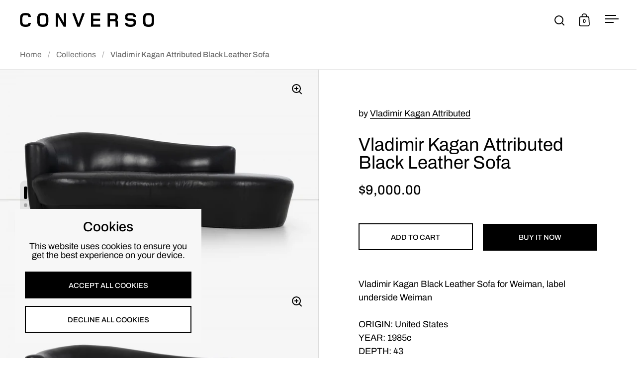

--- FILE ---
content_type: text/html; charset=utf-8
request_url: https://conversomod.com/products/pair-of-vladimir-kagan-attributed-black-leather-sofas
body_size: 24148
content:
<!doctype html><html class="no-js" lang="en" dir="ltr">
<head>

  <meta charset="utf-8">
  <meta name="viewport" content="width=device-width, initial-scale=1.0, height=device-height, minimum-scale=1.0">
  <meta http-equiv="X-UA-Compatible" content="IE=edge"><link rel="shortcut icon" href="//conversomod.com/cdn/shop/files/favicon_converso_c_32.png?crop=center&height=48&v=1726532818&width=48" type="image/png" /><title>Vladimir Kagan Attributed Black Leather Sofa &ndash; Converso Chicago
</title><meta name="description" content="Vladimir Kagan Black Leather Sofa for Weiman, label underside Weiman ORIGIN: United StatesYEAR: 1985cDEPTH: 43HEIGHT: 33SEAT_HEIGHT: 18WIDTH: 95MATERIAL: leather">

<meta property="og:site_name" content="Converso Chicago">
<meta property="og:url" content="https://conversomod.com/products/pair-of-vladimir-kagan-attributed-black-leather-sofas">
<meta property="og:title" content="Vladimir Kagan Attributed Black Leather Sofa">
<meta property="og:type" content="product">
<meta property="og:description" content="Vladimir Kagan Black Leather Sofa for Weiman, label underside Weiman ORIGIN: United StatesYEAR: 1985cDEPTH: 43HEIGHT: 33SEAT_HEIGHT: 18WIDTH: 95MATERIAL: leather"><meta property="og:image" content="http://conversomod.com/cdn/shop/files/0_2_nik0837_1_1628543978ujyne_org_4sufiwoglx9nwuxa.jpg?v=1708965639">
  <meta property="og:image:secure_url" content="https://conversomod.com/cdn/shop/files/0_2_nik0837_1_1628543978ujyne_org_4sufiwoglx9nwuxa.jpg?v=1708965639">
  <meta property="og:image:width" content="2000">
  <meta property="og:image:height" content="1334"><meta property="og:price:amount" content="9,000.00">
  <meta property="og:price:currency" content="USD"><meta name="twitter:card" content="summary_large_image">
<meta name="twitter:title" content="Vladimir Kagan Attributed Black Leather Sofa">
<meta name="twitter:description" content="Vladimir Kagan Black Leather Sofa for Weiman, label underside Weiman ORIGIN: United StatesYEAR: 1985cDEPTH: 43HEIGHT: 33SEAT_HEIGHT: 18WIDTH: 95MATERIAL: leather"><script type="application/ld+json">
  [
    {
      "@context": "https://schema.org",
      "@type": "WebSite",
      "name": "Converso Chicago",
      "url": "https:\/\/conversomod.com"
    },
    {
      "@context": "https://schema.org",
      "@type": "Organization",
      "name": "Converso Chicago",
      "url": "https:\/\/conversomod.com"
    }
  ]
</script>

<script type="application/ld+json">
{
  "@context": "http://schema.org",
  "@type": "BreadcrumbList",
  "itemListElement": [
    {
      "@type": "ListItem",
      "position": 1,
      "name": "Home",
      "item": "https://conversomod.com"
    },{
        "@type": "ListItem",
        "position": 2,
        "name": "Vladimir Kagan Attributed Black Leather Sofa",
        "item": "https://conversomod.com/products/pair-of-vladimir-kagan-attributed-black-leather-sofas"
      }]
}
</script><script type="application/ld+json">{"@context":"http:\/\/schema.org\/","@id":"\/products\/pair-of-vladimir-kagan-attributed-black-leather-sofas#product","@type":"Product","brand":{"@type":"Brand","name":"Vladimir Kagan Attributed"},"category":"Sofas","description":"Vladimir Kagan Black Leather Sofa for Weiman, label underside Weiman\nORIGIN: United StatesYEAR: 1985cDEPTH: 43HEIGHT: 33SEAT_HEIGHT: 18WIDTH: 95MATERIAL: leather","image":"https:\/\/conversomod.com\/cdn\/shop\/files\/0_2_nik0837_1_1628543978ujyne_org_4sufiwoglx9nwuxa.jpg?v=1708965639\u0026width=1920","name":"Vladimir Kagan Attributed Black Leather Sofa","offers":{"@id":"\/products\/pair-of-vladimir-kagan-attributed-black-leather-sofas?variant=40374511042742#offer","@type":"Offer","availability":"http:\/\/schema.org\/InStock","price":"9000.00","priceCurrency":"USD","url":"https:\/\/conversomod.com\/products\/pair-of-vladimir-kagan-attributed-black-leather-sofas?variant=40374511042742"},"sku":"c2935","url":"https:\/\/conversomod.com\/products\/pair-of-vladimir-kagan-attributed-black-leather-sofas"}</script><link rel="canonical" href="https://conversomod.com/products/pair-of-vladimir-kagan-attributed-black-leather-sofas">

  <link rel="preconnect" href="https://cdn.shopify.com"><link rel="preconnect" href="https://fonts.shopifycdn.com" crossorigin><link href="//conversomod.com/cdn/shop/t/25/assets/theme.css?v=115999131013887983141730708258" as="style" rel="preload"><link href="//conversomod.com/cdn/shop/t/25/assets/section-header.css?v=107821480788610317671726532957" as="style" rel="preload"><link href="//conversomod.com/cdn/shop/t/25/assets/component-slider.css?v=8095672625576475451726532957" as="style" rel="preload"><link href="//conversomod.com/cdn/shop/t/25/assets/component-product-item.css?v=67732829052295125411726532957" as="style" rel="preload"><link href="//conversomod.com/cdn/shop/t/25/assets/section-main-product.css?v=178969911974351904171726532957" as="style" rel="preload"><link rel="preload" as="image" href="//conversomod.com/cdn/shop/files/0_2_nik0837_1_1628543978ujyne_org_4sufiwoglx9nwuxa.jpg?v=1708965639&width=480" imagesrcset="//conversomod.com/cdn/shop/files/0_2_nik0837_1_1628543978ujyne_org_4sufiwoglx9nwuxa.jpg?v=1708965639&width=240 240w,//conversomod.com/cdn/shop/files/0_2_nik0837_1_1628543978ujyne_org_4sufiwoglx9nwuxa.jpg?v=1708965639&width=360 360w,//conversomod.com/cdn/shop/files/0_2_nik0837_1_1628543978ujyne_org_4sufiwoglx9nwuxa.jpg?v=1708965639&width=420 420w,//conversomod.com/cdn/shop/files/0_2_nik0837_1_1628543978ujyne_org_4sufiwoglx9nwuxa.jpg?v=1708965639&width=480 480w,//conversomod.com/cdn/shop/files/0_2_nik0837_1_1628543978ujyne_org_4sufiwoglx9nwuxa.jpg?v=1708965639&width=640 640w,//conversomod.com/cdn/shop/files/0_2_nik0837_1_1628543978ujyne_org_4sufiwoglx9nwuxa.jpg?v=1708965639&width=840 840w,//conversomod.com/cdn/shop/files/0_2_nik0837_1_1628543978ujyne_org_4sufiwoglx9nwuxa.jpg?v=1708965639&width=1080 1080w,//conversomod.com/cdn/shop/files/0_2_nik0837_1_1628543978ujyne_org_4sufiwoglx9nwuxa.jpg?v=1708965639&width=1280 1280w,//conversomod.com/cdn/shop/files/0_2_nik0837_1_1628543978ujyne_org_4sufiwoglx9nwuxa.jpg?v=1708965639&width=1540 1540w,//conversomod.com/cdn/shop/files/0_2_nik0837_1_1628543978ujyne_org_4sufiwoglx9nwuxa.jpg?v=1708965639&width=1860 1860w" imagesizes="(max-width: 1024px) and (orientation: portrait) 100vw, (max-width: 768px) 100vw, 50vw"><link rel="preload" href="//conversomod.com/cdn/fonts/archivo/archivo_n4.dc8d917cc69af0a65ae04d01fd8eeab28a3573c9.woff2" as="font" type="font/woff2" crossorigin><link rel="preload" href="//conversomod.com/cdn/fonts/archivo/archivo_n4.dc8d917cc69af0a65ae04d01fd8eeab28a3573c9.woff2" as="font" type="font/woff2" crossorigin><style>



@font-face {
  font-family: Archivo;
  font-weight: 400;
  font-style: normal;
  font-display: swap;
  src: url("//conversomod.com/cdn/fonts/archivo/archivo_n4.dc8d917cc69af0a65ae04d01fd8eeab28a3573c9.woff2") format("woff2"),
       url("//conversomod.com/cdn/fonts/archivo/archivo_n4.bd6b9c34fdb81d7646836be8065ce3c80a2cc984.woff") format("woff");
}
@font-face {
  font-family: Archivo;
  font-weight: 400;
  font-style: normal;
  font-display: swap;
  src: url("//conversomod.com/cdn/fonts/archivo/archivo_n4.dc8d917cc69af0a65ae04d01fd8eeab28a3573c9.woff2") format("woff2"),
       url("//conversomod.com/cdn/fonts/archivo/archivo_n4.bd6b9c34fdb81d7646836be8065ce3c80a2cc984.woff") format("woff");
}
@font-face {
  font-family: Archivo;
  font-weight: 500;
  font-style: normal;
  font-display: swap;
  src: url("//conversomod.com/cdn/fonts/archivo/archivo_n5.272841b6d6b831864f7fecfa55541752bb399511.woff2") format("woff2"),
       url("//conversomod.com/cdn/fonts/archivo/archivo_n5.27fb58a71a175084eb68e15500549a69fe15738e.woff") format("woff");
}
@font-face {
  font-family: Archivo;
  font-weight: 400;
  font-style: italic;
  font-display: swap;
  src: url("//conversomod.com/cdn/fonts/archivo/archivo_i4.37d8c4e02dc4f8e8b559f47082eb24a5c48c2908.woff2") format("woff2"),
       url("//conversomod.com/cdn/fonts/archivo/archivo_i4.839d35d75c605237591e73815270f86ab696602c.woff") format("woff");
}
</style>
<style>

  :root {

    /* Main color scheme */

    --main-text: #000000;
    --main-text-hover: rgba(0, 0, 0, 0.82);
    --main-text-foreground: #fff;
    
    --main-background: #ffffff;
    --main-background-secondary: rgba(0, 0, 0, 0.18);
    --main-background-third: rgba(0, 0, 0, 0.03);
    --main-borders: rgba(0, 0, 0, 0.08);
    --grid-borders: rgba(0, 0, 0, 0.1);

    /* Header & sidebars color scheme */
    
    --header-text: #000000;
    --header-text-foreground: #fff;
    
    --header-background: #ffffff;
    --header-background-secondary: rgba(0, 0, 0, 0.18);
    --header-borders: rgba(0, 0, 0, 0.08);
    --header-grid-borders: rgba(0, 0, 0, 0.1);/* Footer color scheme */

    --footer-text: ;
    --footer-text-foreground: #fff;
    
    --footer-background: ;
    --footer-background-secondary: ;
    --footer-borders: ;

    --grid-image-padding: 10%;
    --grid-image-background: rgba(0,0,0,0);

    /* Buttons radius */

    --buttons-radius: 0px;

    /* Font variables */

    --font-stack-headings: Archivo, sans-serif;
    --font-weight-headings: 400;
    --font-style-headings: normal;

    --font-stack-body: Archivo, sans-serif;
    --font-weight-body: 400;--font-weight-body-bold: 500;--font-style-body: normal;

    --base-headings-size: 61;
    --base-headings-line: 1;
    --base-body-size: 18;
    --base-body-line: 1;

  }

  select, .regular-select-cover, .facets__disclosure:after {
    background-image: url("data:image/svg+xml,%0A%3Csvg width='14' height='9' viewBox='0 0 14 9' fill='none' xmlns='http://www.w3.org/2000/svg'%3E%3Cpath d='M8.42815 7.47604L7.01394 8.89025L0.528658 2.40497L1.94287 0.990753L8.42815 7.47604Z' fill='rgb(0, 0, 0)'/%3E%3Cpath d='M6.98591 8.89025L5.5717 7.47604L12.057 0.990755L13.4712 2.40497L6.98591 8.89025Z' fill='rgb(0, 0, 0)'/%3E%3C/svg%3E%0A");
  }</style><link href="//conversomod.com/cdn/shop/t/25/assets/theme.css?v=115999131013887983141730708258" rel="stylesheet" type="text/css" media="all" />

  <script>window.performance && window.performance.mark && window.performance.mark('shopify.content_for_header.start');</script><meta id="shopify-digital-wallet" name="shopify-digital-wallet" content="/50902270134/digital_wallets/dialog">
<link rel="alternate" type="application/json+oembed" href="https://conversomod.com/products/pair-of-vladimir-kagan-attributed-black-leather-sofas.oembed">
<script async="async" src="/checkouts/internal/preloads.js?locale=en-US"></script>
<script id="shopify-features" type="application/json">{"accessToken":"3b77700a6312fc22dcf2f27aed988ac1","betas":["rich-media-storefront-analytics"],"domain":"conversomod.com","predictiveSearch":true,"shopId":50902270134,"locale":"en"}</script>
<script>var Shopify = Shopify || {};
Shopify.shop = "converso-chicago.myshopify.com";
Shopify.locale = "en";
Shopify.currency = {"active":"USD","rate":"1.0"};
Shopify.country = "US";
Shopify.theme = {"name":"Newest Version of Split - JB Working","id":138510926006,"schema_name":"Split","schema_version":"4.3.1","theme_store_id":842,"role":"main"};
Shopify.theme.handle = "null";
Shopify.theme.style = {"id":null,"handle":null};
Shopify.cdnHost = "conversomod.com/cdn";
Shopify.routes = Shopify.routes || {};
Shopify.routes.root = "/";</script>
<script type="module">!function(o){(o.Shopify=o.Shopify||{}).modules=!0}(window);</script>
<script>!function(o){function n(){var o=[];function n(){o.push(Array.prototype.slice.apply(arguments))}return n.q=o,n}var t=o.Shopify=o.Shopify||{};t.loadFeatures=n(),t.autoloadFeatures=n()}(window);</script>
<script id="shop-js-analytics" type="application/json">{"pageType":"product"}</script>
<script defer="defer" async type="module" src="//conversomod.com/cdn/shopifycloud/shop-js/modules/v2/client.init-shop-cart-sync_BdyHc3Nr.en.esm.js"></script>
<script defer="defer" async type="module" src="//conversomod.com/cdn/shopifycloud/shop-js/modules/v2/chunk.common_Daul8nwZ.esm.js"></script>
<script type="module">
  await import("//conversomod.com/cdn/shopifycloud/shop-js/modules/v2/client.init-shop-cart-sync_BdyHc3Nr.en.esm.js");
await import("//conversomod.com/cdn/shopifycloud/shop-js/modules/v2/chunk.common_Daul8nwZ.esm.js");

  window.Shopify.SignInWithShop?.initShopCartSync?.({"fedCMEnabled":true,"windoidEnabled":true});

</script>
<script>(function() {
  var isLoaded = false;
  function asyncLoad() {
    if (isLoaded) return;
    isLoaded = true;
    var urls = ["https:\/\/formbuilder.hulkapps.com\/skeletopapp.js?shop=converso-chicago.myshopify.com","https:\/\/instafeed.nfcube.com\/cdn\/e48527554466b7f7205bacad620f7bf0.js?shop=converso-chicago.myshopify.com"];
    for (var i = 0; i < urls.length; i++) {
      var s = document.createElement('script');
      s.type = 'text/javascript';
      s.async = true;
      s.src = urls[i];
      var x = document.getElementsByTagName('script')[0];
      x.parentNode.insertBefore(s, x);
    }
  };
  if(window.attachEvent) {
    window.attachEvent('onload', asyncLoad);
  } else {
    window.addEventListener('load', asyncLoad, false);
  }
})();</script>
<script id="__st">var __st={"a":50902270134,"offset":-18000,"reqid":"76e61d66-a1b8-4e7a-b27b-43834e876806-1768976629","pageurl":"conversomod.com\/products\/pair-of-vladimir-kagan-attributed-black-leather-sofas","u":"9d14d240088f","p":"product","rtyp":"product","rid":6951592362166};</script>
<script>window.ShopifyPaypalV4VisibilityTracking = true;</script>
<script id="captcha-bootstrap">!function(){'use strict';const t='contact',e='account',n='new_comment',o=[[t,t],['blogs',n],['comments',n],[t,'customer']],c=[[e,'customer_login'],[e,'guest_login'],[e,'recover_customer_password'],[e,'create_customer']],r=t=>t.map((([t,e])=>`form[action*='/${t}']:not([data-nocaptcha='true']) input[name='form_type'][value='${e}']`)).join(','),a=t=>()=>t?[...document.querySelectorAll(t)].map((t=>t.form)):[];function s(){const t=[...o],e=r(t);return a(e)}const i='password',u='form_key',d=['recaptcha-v3-token','g-recaptcha-response','h-captcha-response',i],f=()=>{try{return window.sessionStorage}catch{return}},m='__shopify_v',_=t=>t.elements[u];function p(t,e,n=!1){try{const o=window.sessionStorage,c=JSON.parse(o.getItem(e)),{data:r}=function(t){const{data:e,action:n}=t;return t[m]||n?{data:e,action:n}:{data:t,action:n}}(c);for(const[e,n]of Object.entries(r))t.elements[e]&&(t.elements[e].value=n);n&&o.removeItem(e)}catch(o){console.error('form repopulation failed',{error:o})}}const l='form_type',E='cptcha';function T(t){t.dataset[E]=!0}const w=window,h=w.document,L='Shopify',v='ce_forms',y='captcha';let A=!1;((t,e)=>{const n=(g='f06e6c50-85a8-45c8-87d0-21a2b65856fe',I='https://cdn.shopify.com/shopifycloud/storefront-forms-hcaptcha/ce_storefront_forms_captcha_hcaptcha.v1.5.2.iife.js',D={infoText:'Protected by hCaptcha',privacyText:'Privacy',termsText:'Terms'},(t,e,n)=>{const o=w[L][v],c=o.bindForm;if(c)return c(t,g,e,D).then(n);var r;o.q.push([[t,g,e,D],n]),r=I,A||(h.body.append(Object.assign(h.createElement('script'),{id:'captcha-provider',async:!0,src:r})),A=!0)});var g,I,D;w[L]=w[L]||{},w[L][v]=w[L][v]||{},w[L][v].q=[],w[L][y]=w[L][y]||{},w[L][y].protect=function(t,e){n(t,void 0,e),T(t)},Object.freeze(w[L][y]),function(t,e,n,w,h,L){const[v,y,A,g]=function(t,e,n){const i=e?o:[],u=t?c:[],d=[...i,...u],f=r(d),m=r(i),_=r(d.filter((([t,e])=>n.includes(e))));return[a(f),a(m),a(_),s()]}(w,h,L),I=t=>{const e=t.target;return e instanceof HTMLFormElement?e:e&&e.form},D=t=>v().includes(t);t.addEventListener('submit',(t=>{const e=I(t);if(!e)return;const n=D(e)&&!e.dataset.hcaptchaBound&&!e.dataset.recaptchaBound,o=_(e),c=g().includes(e)&&(!o||!o.value);(n||c)&&t.preventDefault(),c&&!n&&(function(t){try{if(!f())return;!function(t){const e=f();if(!e)return;const n=_(t);if(!n)return;const o=n.value;o&&e.removeItem(o)}(t);const e=Array.from(Array(32),(()=>Math.random().toString(36)[2])).join('');!function(t,e){_(t)||t.append(Object.assign(document.createElement('input'),{type:'hidden',name:u})),t.elements[u].value=e}(t,e),function(t,e){const n=f();if(!n)return;const o=[...t.querySelectorAll(`input[type='${i}']`)].map((({name:t})=>t)),c=[...d,...o],r={};for(const[a,s]of new FormData(t).entries())c.includes(a)||(r[a]=s);n.setItem(e,JSON.stringify({[m]:1,action:t.action,data:r}))}(t,e)}catch(e){console.error('failed to persist form',e)}}(e),e.submit())}));const S=(t,e)=>{t&&!t.dataset[E]&&(n(t,e.some((e=>e===t))),T(t))};for(const o of['focusin','change'])t.addEventListener(o,(t=>{const e=I(t);D(e)&&S(e,y())}));const B=e.get('form_key'),M=e.get(l),P=B&&M;t.addEventListener('DOMContentLoaded',(()=>{const t=y();if(P)for(const e of t)e.elements[l].value===M&&p(e,B);[...new Set([...A(),...v().filter((t=>'true'===t.dataset.shopifyCaptcha))])].forEach((e=>S(e,t)))}))}(h,new URLSearchParams(w.location.search),n,t,e,['guest_login'])})(!0,!0)}();</script>
<script integrity="sha256-4kQ18oKyAcykRKYeNunJcIwy7WH5gtpwJnB7kiuLZ1E=" data-source-attribution="shopify.loadfeatures" defer="defer" src="//conversomod.com/cdn/shopifycloud/storefront/assets/storefront/load_feature-a0a9edcb.js" crossorigin="anonymous"></script>
<script data-source-attribution="shopify.dynamic_checkout.dynamic.init">var Shopify=Shopify||{};Shopify.PaymentButton=Shopify.PaymentButton||{isStorefrontPortableWallets:!0,init:function(){window.Shopify.PaymentButton.init=function(){};var t=document.createElement("script");t.src="https://conversomod.com/cdn/shopifycloud/portable-wallets/latest/portable-wallets.en.js",t.type="module",document.head.appendChild(t)}};
</script>
<script data-source-attribution="shopify.dynamic_checkout.buyer_consent">
  function portableWalletsHideBuyerConsent(e){var t=document.getElementById("shopify-buyer-consent"),n=document.getElementById("shopify-subscription-policy-button");t&&n&&(t.classList.add("hidden"),t.setAttribute("aria-hidden","true"),n.removeEventListener("click",e))}function portableWalletsShowBuyerConsent(e){var t=document.getElementById("shopify-buyer-consent"),n=document.getElementById("shopify-subscription-policy-button");t&&n&&(t.classList.remove("hidden"),t.removeAttribute("aria-hidden"),n.addEventListener("click",e))}window.Shopify?.PaymentButton&&(window.Shopify.PaymentButton.hideBuyerConsent=portableWalletsHideBuyerConsent,window.Shopify.PaymentButton.showBuyerConsent=portableWalletsShowBuyerConsent);
</script>
<script>
  function portableWalletsCleanup(e){e&&e.src&&console.error("Failed to load portable wallets script "+e.src);var t=document.querySelectorAll("shopify-accelerated-checkout .shopify-payment-button__skeleton, shopify-accelerated-checkout-cart .wallet-cart-button__skeleton"),e=document.getElementById("shopify-buyer-consent");for(let e=0;e<t.length;e++)t[e].remove();e&&e.remove()}function portableWalletsNotLoadedAsModule(e){e instanceof ErrorEvent&&"string"==typeof e.message&&e.message.includes("import.meta")&&"string"==typeof e.filename&&e.filename.includes("portable-wallets")&&(window.removeEventListener("error",portableWalletsNotLoadedAsModule),window.Shopify.PaymentButton.failedToLoad=e,"loading"===document.readyState?document.addEventListener("DOMContentLoaded",window.Shopify.PaymentButton.init):window.Shopify.PaymentButton.init())}window.addEventListener("error",portableWalletsNotLoadedAsModule);
</script>

<script type="module" src="https://conversomod.com/cdn/shopifycloud/portable-wallets/latest/portable-wallets.en.js" onError="portableWalletsCleanup(this)" crossorigin="anonymous"></script>
<script nomodule>
  document.addEventListener("DOMContentLoaded", portableWalletsCleanup);
</script>

<link id="shopify-accelerated-checkout-styles" rel="stylesheet" media="screen" href="https://conversomod.com/cdn/shopifycloud/portable-wallets/latest/accelerated-checkout-backwards-compat.css" crossorigin="anonymous">
<style id="shopify-accelerated-checkout-cart">
        #shopify-buyer-consent {
  margin-top: 1em;
  display: inline-block;
  width: 100%;
}

#shopify-buyer-consent.hidden {
  display: none;
}

#shopify-subscription-policy-button {
  background: none;
  border: none;
  padding: 0;
  text-decoration: underline;
  font-size: inherit;
  cursor: pointer;
}

#shopify-subscription-policy-button::before {
  box-shadow: none;
}

      </style>

<script>window.performance && window.performance.mark && window.performance.mark('shopify.content_for_header.end');</script>

  <script>
    const rbi = [];
    const ribSetSize = (img) => {
      if ( img.offsetWidth / parseInt(img.dataset.ratio) < img.offsetHeight ) {
        img.setAttribute('sizes', `${Math.ceil(img.offsetHeight * parseInt(img.dataset.ratio))}px`);
      } else {
        img.setAttribute('sizes', `${Math.ceil(img.offsetWidth)}px`);
      }
    }
    function debounce(fn, wait) {
      let t;
      return (...args) => {
        clearTimeout(t);
        t = setTimeout(() => fn.apply(this, args), wait);
      };
    }
    window.KEYCODES = {
      TAB: 9,
      ESC: 27,
      DOWN: 40,
      RIGHT: 39,
      UP: 38,
      LEFT: 37,
      RETURN: 13
    };
    window.addEventListener('resize', debounce(()=>{
      for ( let img of rbi ) {
        ribSetSize(img);
      }
    }, 250));
  </script>

  <script>
    const ProductHeaderHelper = productSelector => {
      const originalHeader = document.querySelector(`${productSelector} .product-header`);
      let duplicateHeader = document.createElement('div');
      duplicateHeader.classList = 'product-header product-header--mobile';
      duplicateHeader.innerHTML = document.querySelector(`${productSelector} product-header`).innerHTML;
      duplicateHeader.querySelector('.price-reviews').id = "";
      document.querySelector(`${productSelector}`).prepend(duplicateHeader);
      const headerObserver = new MutationObserver(mutations=>{
        for ( const mutation of mutations ) {
          duplicateHeader.innerHTML = originalHeader.innerHTML;
        }
      });
      headerObserver.observe(originalHeader,{ attributes: false, childList: true, subtree: true })
    }
  </script><noscript>
    <link rel="stylesheet" href="//conversomod.com/cdn/shop/t/25/assets/theme-noscript.css?v=143651147855901250301726532957">
  </noscript>

  <script src="//conversomod.com/cdn/shop/t/25/assets/component-video-background.js?v=144337521800850417181726532957" defer></script>

<link href="https://monorail-edge.shopifysvc.com" rel="dns-prefetch">
<script>(function(){if ("sendBeacon" in navigator && "performance" in window) {try {var session_token_from_headers = performance.getEntriesByType('navigation')[0].serverTiming.find(x => x.name == '_s').description;} catch {var session_token_from_headers = undefined;}var session_cookie_matches = document.cookie.match(/_shopify_s=([^;]*)/);var session_token_from_cookie = session_cookie_matches && session_cookie_matches.length === 2 ? session_cookie_matches[1] : "";var session_token = session_token_from_headers || session_token_from_cookie || "";function handle_abandonment_event(e) {var entries = performance.getEntries().filter(function(entry) {return /monorail-edge.shopifysvc.com/.test(entry.name);});if (!window.abandonment_tracked && entries.length === 0) {window.abandonment_tracked = true;var currentMs = Date.now();var navigation_start = performance.timing.navigationStart;var payload = {shop_id: 50902270134,url: window.location.href,navigation_start,duration: currentMs - navigation_start,session_token,page_type: "product"};window.navigator.sendBeacon("https://monorail-edge.shopifysvc.com/v1/produce", JSON.stringify({schema_id: "online_store_buyer_site_abandonment/1.1",payload: payload,metadata: {event_created_at_ms: currentMs,event_sent_at_ms: currentMs}}));}}window.addEventListener('pagehide', handle_abandonment_event);}}());</script>
<script id="web-pixels-manager-setup">(function e(e,d,r,n,o){if(void 0===o&&(o={}),!Boolean(null===(a=null===(i=window.Shopify)||void 0===i?void 0:i.analytics)||void 0===a?void 0:a.replayQueue)){var i,a;window.Shopify=window.Shopify||{};var t=window.Shopify;t.analytics=t.analytics||{};var s=t.analytics;s.replayQueue=[],s.publish=function(e,d,r){return s.replayQueue.push([e,d,r]),!0};try{self.performance.mark("wpm:start")}catch(e){}var l=function(){var e={modern:/Edge?\/(1{2}[4-9]|1[2-9]\d|[2-9]\d{2}|\d{4,})\.\d+(\.\d+|)|Firefox\/(1{2}[4-9]|1[2-9]\d|[2-9]\d{2}|\d{4,})\.\d+(\.\d+|)|Chrom(ium|e)\/(9{2}|\d{3,})\.\d+(\.\d+|)|(Maci|X1{2}).+ Version\/(15\.\d+|(1[6-9]|[2-9]\d|\d{3,})\.\d+)([,.]\d+|)( \(\w+\)|)( Mobile\/\w+|) Safari\/|Chrome.+OPR\/(9{2}|\d{3,})\.\d+\.\d+|(CPU[ +]OS|iPhone[ +]OS|CPU[ +]iPhone|CPU IPhone OS|CPU iPad OS)[ +]+(15[._]\d+|(1[6-9]|[2-9]\d|\d{3,})[._]\d+)([._]\d+|)|Android:?[ /-](13[3-9]|1[4-9]\d|[2-9]\d{2}|\d{4,})(\.\d+|)(\.\d+|)|Android.+Firefox\/(13[5-9]|1[4-9]\d|[2-9]\d{2}|\d{4,})\.\d+(\.\d+|)|Android.+Chrom(ium|e)\/(13[3-9]|1[4-9]\d|[2-9]\d{2}|\d{4,})\.\d+(\.\d+|)|SamsungBrowser\/([2-9]\d|\d{3,})\.\d+/,legacy:/Edge?\/(1[6-9]|[2-9]\d|\d{3,})\.\d+(\.\d+|)|Firefox\/(5[4-9]|[6-9]\d|\d{3,})\.\d+(\.\d+|)|Chrom(ium|e)\/(5[1-9]|[6-9]\d|\d{3,})\.\d+(\.\d+|)([\d.]+$|.*Safari\/(?![\d.]+ Edge\/[\d.]+$))|(Maci|X1{2}).+ Version\/(10\.\d+|(1[1-9]|[2-9]\d|\d{3,})\.\d+)([,.]\d+|)( \(\w+\)|)( Mobile\/\w+|) Safari\/|Chrome.+OPR\/(3[89]|[4-9]\d|\d{3,})\.\d+\.\d+|(CPU[ +]OS|iPhone[ +]OS|CPU[ +]iPhone|CPU IPhone OS|CPU iPad OS)[ +]+(10[._]\d+|(1[1-9]|[2-9]\d|\d{3,})[._]\d+)([._]\d+|)|Android:?[ /-](13[3-9]|1[4-9]\d|[2-9]\d{2}|\d{4,})(\.\d+|)(\.\d+|)|Mobile Safari.+OPR\/([89]\d|\d{3,})\.\d+\.\d+|Android.+Firefox\/(13[5-9]|1[4-9]\d|[2-9]\d{2}|\d{4,})\.\d+(\.\d+|)|Android.+Chrom(ium|e)\/(13[3-9]|1[4-9]\d|[2-9]\d{2}|\d{4,})\.\d+(\.\d+|)|Android.+(UC? ?Browser|UCWEB|U3)[ /]?(15\.([5-9]|\d{2,})|(1[6-9]|[2-9]\d|\d{3,})\.\d+)\.\d+|SamsungBrowser\/(5\.\d+|([6-9]|\d{2,})\.\d+)|Android.+MQ{2}Browser\/(14(\.(9|\d{2,})|)|(1[5-9]|[2-9]\d|\d{3,})(\.\d+|))(\.\d+|)|K[Aa][Ii]OS\/(3\.\d+|([4-9]|\d{2,})\.\d+)(\.\d+|)/},d=e.modern,r=e.legacy,n=navigator.userAgent;return n.match(d)?"modern":n.match(r)?"legacy":"unknown"}(),u="modern"===l?"modern":"legacy",c=(null!=n?n:{modern:"",legacy:""})[u],f=function(e){return[e.baseUrl,"/wpm","/b",e.hashVersion,"modern"===e.buildTarget?"m":"l",".js"].join("")}({baseUrl:d,hashVersion:r,buildTarget:u}),m=function(e){var d=e.version,r=e.bundleTarget,n=e.surface,o=e.pageUrl,i=e.monorailEndpoint;return{emit:function(e){var a=e.status,t=e.errorMsg,s=(new Date).getTime(),l=JSON.stringify({metadata:{event_sent_at_ms:s},events:[{schema_id:"web_pixels_manager_load/3.1",payload:{version:d,bundle_target:r,page_url:o,status:a,surface:n,error_msg:t},metadata:{event_created_at_ms:s}}]});if(!i)return console&&console.warn&&console.warn("[Web Pixels Manager] No Monorail endpoint provided, skipping logging."),!1;try{return self.navigator.sendBeacon.bind(self.navigator)(i,l)}catch(e){}var u=new XMLHttpRequest;try{return u.open("POST",i,!0),u.setRequestHeader("Content-Type","text/plain"),u.send(l),!0}catch(e){return console&&console.warn&&console.warn("[Web Pixels Manager] Got an unhandled error while logging to Monorail."),!1}}}}({version:r,bundleTarget:l,surface:e.surface,pageUrl:self.location.href,monorailEndpoint:e.monorailEndpoint});try{o.browserTarget=l,function(e){var d=e.src,r=e.async,n=void 0===r||r,o=e.onload,i=e.onerror,a=e.sri,t=e.scriptDataAttributes,s=void 0===t?{}:t,l=document.createElement("script"),u=document.querySelector("head"),c=document.querySelector("body");if(l.async=n,l.src=d,a&&(l.integrity=a,l.crossOrigin="anonymous"),s)for(var f in s)if(Object.prototype.hasOwnProperty.call(s,f))try{l.dataset[f]=s[f]}catch(e){}if(o&&l.addEventListener("load",o),i&&l.addEventListener("error",i),u)u.appendChild(l);else{if(!c)throw new Error("Did not find a head or body element to append the script");c.appendChild(l)}}({src:f,async:!0,onload:function(){if(!function(){var e,d;return Boolean(null===(d=null===(e=window.Shopify)||void 0===e?void 0:e.analytics)||void 0===d?void 0:d.initialized)}()){var d=window.webPixelsManager.init(e)||void 0;if(d){var r=window.Shopify.analytics;r.replayQueue.forEach((function(e){var r=e[0],n=e[1],o=e[2];d.publishCustomEvent(r,n,o)})),r.replayQueue=[],r.publish=d.publishCustomEvent,r.visitor=d.visitor,r.initialized=!0}}},onerror:function(){return m.emit({status:"failed",errorMsg:"".concat(f," has failed to load")})},sri:function(e){var d=/^sha384-[A-Za-z0-9+/=]+$/;return"string"==typeof e&&d.test(e)}(c)?c:"",scriptDataAttributes:o}),m.emit({status:"loading"})}catch(e){m.emit({status:"failed",errorMsg:(null==e?void 0:e.message)||"Unknown error"})}}})({shopId: 50902270134,storefrontBaseUrl: "https://conversomod.com",extensionsBaseUrl: "https://extensions.shopifycdn.com/cdn/shopifycloud/web-pixels-manager",monorailEndpoint: "https://monorail-edge.shopifysvc.com/unstable/produce_batch",surface: "storefront-renderer",enabledBetaFlags: ["2dca8a86"],webPixelsConfigList: [{"id":"shopify-app-pixel","configuration":"{}","eventPayloadVersion":"v1","runtimeContext":"STRICT","scriptVersion":"0450","apiClientId":"shopify-pixel","type":"APP","privacyPurposes":["ANALYTICS","MARKETING"]},{"id":"shopify-custom-pixel","eventPayloadVersion":"v1","runtimeContext":"LAX","scriptVersion":"0450","apiClientId":"shopify-pixel","type":"CUSTOM","privacyPurposes":["ANALYTICS","MARKETING"]}],isMerchantRequest: false,initData: {"shop":{"name":"Converso Chicago","paymentSettings":{"currencyCode":"USD"},"myshopifyDomain":"converso-chicago.myshopify.com","countryCode":"US","storefrontUrl":"https:\/\/conversomod.com"},"customer":null,"cart":null,"checkout":null,"productVariants":[{"price":{"amount":9000.0,"currencyCode":"USD"},"product":{"title":"Vladimir Kagan Attributed Black Leather Sofa","vendor":"Vladimir Kagan Attributed","id":"6951592362166","untranslatedTitle":"Vladimir Kagan Attributed Black Leather Sofa","url":"\/products\/pair-of-vladimir-kagan-attributed-black-leather-sofas","type":"Sofas"},"id":"40374511042742","image":{"src":"\/\/conversomod.com\/cdn\/shop\/files\/0_2_nik0837_1_1628543978ujyne_org_4sufiwoglx9nwuxa.jpg?v=1708965639"},"sku":"c2935","title":"Default Title","untranslatedTitle":"Default Title"}],"purchasingCompany":null},},"https://conversomod.com/cdn","fcfee988w5aeb613cpc8e4bc33m6693e112",{"modern":"","legacy":""},{"shopId":"50902270134","storefrontBaseUrl":"https:\/\/conversomod.com","extensionBaseUrl":"https:\/\/extensions.shopifycdn.com\/cdn\/shopifycloud\/web-pixels-manager","surface":"storefront-renderer","enabledBetaFlags":"[\"2dca8a86\"]","isMerchantRequest":"false","hashVersion":"fcfee988w5aeb613cpc8e4bc33m6693e112","publish":"custom","events":"[[\"page_viewed\",{}],[\"product_viewed\",{\"productVariant\":{\"price\":{\"amount\":9000.0,\"currencyCode\":\"USD\"},\"product\":{\"title\":\"Vladimir Kagan Attributed Black Leather Sofa\",\"vendor\":\"Vladimir Kagan Attributed\",\"id\":\"6951592362166\",\"untranslatedTitle\":\"Vladimir Kagan Attributed Black Leather Sofa\",\"url\":\"\/products\/pair-of-vladimir-kagan-attributed-black-leather-sofas\",\"type\":\"Sofas\"},\"id\":\"40374511042742\",\"image\":{\"src\":\"\/\/conversomod.com\/cdn\/shop\/files\/0_2_nik0837_1_1628543978ujyne_org_4sufiwoglx9nwuxa.jpg?v=1708965639\"},\"sku\":\"c2935\",\"title\":\"Default Title\",\"untranslatedTitle\":\"Default Title\"}}]]"});</script><script>
  window.ShopifyAnalytics = window.ShopifyAnalytics || {};
  window.ShopifyAnalytics.meta = window.ShopifyAnalytics.meta || {};
  window.ShopifyAnalytics.meta.currency = 'USD';
  var meta = {"product":{"id":6951592362166,"gid":"gid:\/\/shopify\/Product\/6951592362166","vendor":"Vladimir Kagan Attributed","type":"Sofas","handle":"pair-of-vladimir-kagan-attributed-black-leather-sofas","variants":[{"id":40374511042742,"price":900000,"name":"Vladimir Kagan Attributed Black Leather Sofa","public_title":null,"sku":"c2935"}],"remote":false},"page":{"pageType":"product","resourceType":"product","resourceId":6951592362166,"requestId":"76e61d66-a1b8-4e7a-b27b-43834e876806-1768976629"}};
  for (var attr in meta) {
    window.ShopifyAnalytics.meta[attr] = meta[attr];
  }
</script>
<script class="analytics">
  (function () {
    var customDocumentWrite = function(content) {
      var jquery = null;

      if (window.jQuery) {
        jquery = window.jQuery;
      } else if (window.Checkout && window.Checkout.$) {
        jquery = window.Checkout.$;
      }

      if (jquery) {
        jquery('body').append(content);
      }
    };

    var hasLoggedConversion = function(token) {
      if (token) {
        return document.cookie.indexOf('loggedConversion=' + token) !== -1;
      }
      return false;
    }

    var setCookieIfConversion = function(token) {
      if (token) {
        var twoMonthsFromNow = new Date(Date.now());
        twoMonthsFromNow.setMonth(twoMonthsFromNow.getMonth() + 2);

        document.cookie = 'loggedConversion=' + token + '; expires=' + twoMonthsFromNow;
      }
    }

    var trekkie = window.ShopifyAnalytics.lib = window.trekkie = window.trekkie || [];
    if (trekkie.integrations) {
      return;
    }
    trekkie.methods = [
      'identify',
      'page',
      'ready',
      'track',
      'trackForm',
      'trackLink'
    ];
    trekkie.factory = function(method) {
      return function() {
        var args = Array.prototype.slice.call(arguments);
        args.unshift(method);
        trekkie.push(args);
        return trekkie;
      };
    };
    for (var i = 0; i < trekkie.methods.length; i++) {
      var key = trekkie.methods[i];
      trekkie[key] = trekkie.factory(key);
    }
    trekkie.load = function(config) {
      trekkie.config = config || {};
      trekkie.config.initialDocumentCookie = document.cookie;
      var first = document.getElementsByTagName('script')[0];
      var script = document.createElement('script');
      script.type = 'text/javascript';
      script.onerror = function(e) {
        var scriptFallback = document.createElement('script');
        scriptFallback.type = 'text/javascript';
        scriptFallback.onerror = function(error) {
                var Monorail = {
      produce: function produce(monorailDomain, schemaId, payload) {
        var currentMs = new Date().getTime();
        var event = {
          schema_id: schemaId,
          payload: payload,
          metadata: {
            event_created_at_ms: currentMs,
            event_sent_at_ms: currentMs
          }
        };
        return Monorail.sendRequest("https://" + monorailDomain + "/v1/produce", JSON.stringify(event));
      },
      sendRequest: function sendRequest(endpointUrl, payload) {
        // Try the sendBeacon API
        if (window && window.navigator && typeof window.navigator.sendBeacon === 'function' && typeof window.Blob === 'function' && !Monorail.isIos12()) {
          var blobData = new window.Blob([payload], {
            type: 'text/plain'
          });

          if (window.navigator.sendBeacon(endpointUrl, blobData)) {
            return true;
          } // sendBeacon was not successful

        } // XHR beacon

        var xhr = new XMLHttpRequest();

        try {
          xhr.open('POST', endpointUrl);
          xhr.setRequestHeader('Content-Type', 'text/plain');
          xhr.send(payload);
        } catch (e) {
          console.log(e);
        }

        return false;
      },
      isIos12: function isIos12() {
        return window.navigator.userAgent.lastIndexOf('iPhone; CPU iPhone OS 12_') !== -1 || window.navigator.userAgent.lastIndexOf('iPad; CPU OS 12_') !== -1;
      }
    };
    Monorail.produce('monorail-edge.shopifysvc.com',
      'trekkie_storefront_load_errors/1.1',
      {shop_id: 50902270134,
      theme_id: 138510926006,
      app_name: "storefront",
      context_url: window.location.href,
      source_url: "//conversomod.com/cdn/s/trekkie.storefront.cd680fe47e6c39ca5d5df5f0a32d569bc48c0f27.min.js"});

        };
        scriptFallback.async = true;
        scriptFallback.src = '//conversomod.com/cdn/s/trekkie.storefront.cd680fe47e6c39ca5d5df5f0a32d569bc48c0f27.min.js';
        first.parentNode.insertBefore(scriptFallback, first);
      };
      script.async = true;
      script.src = '//conversomod.com/cdn/s/trekkie.storefront.cd680fe47e6c39ca5d5df5f0a32d569bc48c0f27.min.js';
      first.parentNode.insertBefore(script, first);
    };
    trekkie.load(
      {"Trekkie":{"appName":"storefront","development":false,"defaultAttributes":{"shopId":50902270134,"isMerchantRequest":null,"themeId":138510926006,"themeCityHash":"16297457441284621968","contentLanguage":"en","currency":"USD","eventMetadataId":"8de4f149-5f40-427a-bc34-0732a3249655"},"isServerSideCookieWritingEnabled":true,"monorailRegion":"shop_domain","enabledBetaFlags":["65f19447"]},"Session Attribution":{},"S2S":{"facebookCapiEnabled":false,"source":"trekkie-storefront-renderer","apiClientId":580111}}
    );

    var loaded = false;
    trekkie.ready(function() {
      if (loaded) return;
      loaded = true;

      window.ShopifyAnalytics.lib = window.trekkie;

      var originalDocumentWrite = document.write;
      document.write = customDocumentWrite;
      try { window.ShopifyAnalytics.merchantGoogleAnalytics.call(this); } catch(error) {};
      document.write = originalDocumentWrite;

      window.ShopifyAnalytics.lib.page(null,{"pageType":"product","resourceType":"product","resourceId":6951592362166,"requestId":"76e61d66-a1b8-4e7a-b27b-43834e876806-1768976629","shopifyEmitted":true});

      var match = window.location.pathname.match(/checkouts\/(.+)\/(thank_you|post_purchase)/)
      var token = match? match[1]: undefined;
      if (!hasLoggedConversion(token)) {
        setCookieIfConversion(token);
        window.ShopifyAnalytics.lib.track("Viewed Product",{"currency":"USD","variantId":40374511042742,"productId":6951592362166,"productGid":"gid:\/\/shopify\/Product\/6951592362166","name":"Vladimir Kagan Attributed Black Leather Sofa","price":"9000.00","sku":"c2935","brand":"Vladimir Kagan Attributed","variant":null,"category":"Sofas","nonInteraction":true,"remote":false},undefined,undefined,{"shopifyEmitted":true});
      window.ShopifyAnalytics.lib.track("monorail:\/\/trekkie_storefront_viewed_product\/1.1",{"currency":"USD","variantId":40374511042742,"productId":6951592362166,"productGid":"gid:\/\/shopify\/Product\/6951592362166","name":"Vladimir Kagan Attributed Black Leather Sofa","price":"9000.00","sku":"c2935","brand":"Vladimir Kagan Attributed","variant":null,"category":"Sofas","nonInteraction":true,"remote":false,"referer":"https:\/\/conversomod.com\/products\/pair-of-vladimir-kagan-attributed-black-leather-sofas"});
      }
    });


        var eventsListenerScript = document.createElement('script');
        eventsListenerScript.async = true;
        eventsListenerScript.src = "//conversomod.com/cdn/shopifycloud/storefront/assets/shop_events_listener-3da45d37.js";
        document.getElementsByTagName('head')[0].appendChild(eventsListenerScript);

})();</script>
<script
  defer
  src="https://conversomod.com/cdn/shopifycloud/perf-kit/shopify-perf-kit-3.0.4.min.js"
  data-application="storefront-renderer"
  data-shop-id="50902270134"
  data-render-region="gcp-us-central1"
  data-page-type="product"
  data-theme-instance-id="138510926006"
  data-theme-name="Split"
  data-theme-version="4.3.1"
  data-monorail-region="shop_domain"
  data-resource-timing-sampling-rate="10"
  data-shs="true"
  data-shs-beacon="true"
  data-shs-export-with-fetch="true"
  data-shs-logs-sample-rate="1"
  data-shs-beacon-endpoint="https://conversomod.com/api/collect"
></script>
</head>

<body id="vladimir-kagan-attributed-black-leather-sofa" class="no-touchevents
   
  template-product template-product
  
  
   sidebars-has-scrollbars 
">
  
  <a href="#main" class="visually-hidden skip-to-content">Skip to content</a>
  <div id="screen-reader-info" aria-live="polite" class="visually-hidden"></div>

  <script>
    window.fixVhByVars = function(){
      let headerHeight = 0;
      document.querySelectorAll('.shopify-section-group-header-group').forEach(elm=>{
        headerHeight += elm.offsetHeight;
      });
      document.documentElement.style.setProperty('--window-height', `${1 + document.documentElement.clientHeight - headerHeight}px`);
    }
    window.addEventListener('resize', debounce(fixVhByVars, 200));
  </script><!-- BEGIN sections: header-group -->
<div id="shopify-section-sections--17360701391030__header" class="shopify-section shopify-section-group-header-group mount-header"><link href="//conversomod.com/cdn/shop/t/25/assets/section-header.css?v=107821480788610317671726532957" rel="stylesheet" type="text/css" media="all" />

<main-header id="site-header" class="site-header desktop-view--classic  site-header--no-border " data-logo_height="28"
data-sticky="sticky--scroll">

  <!-- logo -->
  
  <span class="logo"><a class="logo-img" href="/" style="height:var(--header-logo);display:flex;align-items:center">
        <img src="//conversomod.com/cdn/shop/files/Converso_Vector_Logo_Converted.png?v=1662828954" alt="Converso Chicago" style="max-height:28px" width="1043" height="108" />
      </a></span>
<style>
  /* Default (static) values */:root {
      --header-logo: 40px;
    }
    @media screen and (max-width: 480px){
      :root {
        --header-logo: 30px;
      }
    }</style><!-- menu -->

  <div id="site-nav--desktop" class="site-nav style--classic"><div class="site-nav-container portable--hide">
        <nav class="primary-menu"><ul class="link-list">

	

	

	

		<li  id="menu-item-view-all-secondary">

			<a class="menu-link " href="/collections/view-all">

				<span><span class="underline-animation">View All</span></span>

				

			</a>

			

		</li>

	

		<li  class="has-submenu" aria-controls="SiteNavLabel-art-classic" aria-expanded="false"  id="menu-item-art-secondary">

			<a class="menu-link " href="/collections/art">

				<span><span class="underline-animation">Art</span></span>

				
					<span class="icon"><svg width="11" height="7" viewBox="0 0 11 7" fill="none" xmlns="http://www.w3.org/2000/svg"><path fill-rule="evenodd" clip-rule="evenodd" d="M5.06067 4L1.06066 0L0 1.06066L4 5.06067L5.06066 6.12132L6.12132 5.06066L10.1213 1.06067L9.06066 8.79169e-06L5.06067 4Z" fill="black"/></svg></span>
				

			</a>

			

				<ul class="submenu normal-menu" id="SiteNavLabel-art-classic">

					<div class="submenu-holder">

						

							<li class=" " >

								<a class="menu-link " href="/collections/art-assemblage-textile">
									<span class="underline-animation"><span>Assemblage &amp; Textiles</span></span>
									
								</a>

								

							</li>

						

							<li class=" " >

								<a class="menu-link " href="/collections/ceramics">
									<span class="underline-animation"><span>Ceramics</span></span>
									
								</a>

								

							</li>

						

							<li class=" " >

								<a class="menu-link " href="/collections/paintings-prints">
									<span class="underline-animation"><span>Paintings &amp; Prints</span></span>
									
								</a>

								

							</li>

						

							<li class=" " >

								<a class="menu-link " href="/collections/sculpture">
									<span class="underline-animation"><span>Sculptures</span></span>
									
								</a>

								

							</li>

						

							<li class=" " >

								<a class="menu-link " href="/collections/art">
									<span class="underline-animation"><span>All</span></span>
									
								</a>

								

							</li>

						

					</div>

				</ul>

			

		</li>

	

		<li  class="has-submenu" aria-controls="SiteNavLabel-furniture-classic" aria-expanded="false"  id="menu-item-furniture-secondary">

			<a class="menu-link " href="/collections/furniture">

				<span><span class="underline-animation">Furniture</span></span>

				
					<span class="icon"><svg width="11" height="7" viewBox="0 0 11 7" fill="none" xmlns="http://www.w3.org/2000/svg"><path fill-rule="evenodd" clip-rule="evenodd" d="M5.06067 4L1.06066 0L0 1.06066L4 5.06067L5.06066 6.12132L6.12132 5.06066L10.1213 1.06067L9.06066 8.79169e-06L5.06067 4Z" fill="black"/></svg></span>
				

			</a>

			

				<ul class="submenu normal-menu" id="SiteNavLabel-furniture-classic">

					<div class="submenu-holder">

						

							<li class=" " >

								<a class="menu-link " href="/collections/seating">
									<span class="underline-animation"><span>Seating</span></span>
									
								</a>

								

							</li>

						

							<li class=" " >

								<a class="menu-link " href="/collections/storage">
									<span class="underline-animation"><span>Storage</span></span>
									
								</a>

								

							</li>

						

							<li class=" " >

								<a class="menu-link " href="/collections/tables">
									<span class="underline-animation"><span>Tables</span></span>
									
								</a>

								

							</li>

						

							<li class=" " >

								<a class="menu-link " href="/collections/furniture">
									<span class="underline-animation"><span>All</span></span>
									
								</a>

								

							</li>

						

					</div>

				</ul>

			

		</li>

	

		<li  class="has-submenu" aria-controls="SiteNavLabel-lighting-classic" aria-expanded="false"  id="menu-item-lighting-secondary">

			<a class="menu-link " href="/collections/lighting">

				<span><span class="underline-animation">Lighting</span></span>

				
					<span class="icon"><svg width="11" height="7" viewBox="0 0 11 7" fill="none" xmlns="http://www.w3.org/2000/svg"><path fill-rule="evenodd" clip-rule="evenodd" d="M5.06067 4L1.06066 0L0 1.06066L4 5.06067L5.06066 6.12132L6.12132 5.06066L10.1213 1.06067L9.06066 8.79169e-06L5.06067 4Z" fill="black"/></svg></span>
				

			</a>

			

				<ul class="submenu normal-menu" id="SiteNavLabel-lighting-classic">

					<div class="submenu-holder">

						

							<li class=" " >

								<a class="menu-link " href="/collections/hanging-lights">
									<span class="underline-animation"><span>Hanging Lights</span></span>
									
								</a>

								

							</li>

						

							<li class=" " >

								<a class="menu-link " href="/collections/lamps">
									<span class="underline-animation"><span>Lamps</span></span>
									
								</a>

								

							</li>

						

							<li class=" " >

								<a class="menu-link " href="/collections/wall-lights">
									<span class="underline-animation"><span>Wall Lights</span></span>
									
								</a>

								

							</li>

						

							<li class=" " >

								<a class="menu-link " href="/collections/lighting">
									<span class="underline-animation"><span>All</span></span>
									
								</a>

								

							</li>

						

					</div>

				</ul>

			

		</li>

	

		<li  class="has-submenu" aria-controls="SiteNavLabel-objects-classic" aria-expanded="false"  id="menu-item-objects-secondary">

			<a class="menu-link " href="/collections/objects">

				<span><span class="underline-animation">Objects</span></span>

				
					<span class="icon"><svg width="11" height="7" viewBox="0 0 11 7" fill="none" xmlns="http://www.w3.org/2000/svg"><path fill-rule="evenodd" clip-rule="evenodd" d="M5.06067 4L1.06066 0L0 1.06066L4 5.06067L5.06066 6.12132L6.12132 5.06066L10.1213 1.06067L9.06066 8.79169e-06L5.06067 4Z" fill="black"/></svg></span>
				

			</a>

			

				<ul class="submenu normal-menu" id="SiteNavLabel-objects-classic">

					<div class="submenu-holder">

						

							<li class=" " >

								<a class="menu-link " href="/collections/decor">
									<span class="underline-animation"><span>Decor</span></span>
									
								</a>

								

							</li>

						

							<li class=" " >

								<a class="menu-link " href="/collections/kitchen-bar">
									<span class="underline-animation"><span>Kitchen &amp; Bar</span></span>
									
								</a>

								

							</li>

						

							<li class=" " >

								<a class="menu-link " href="/collections/vessels">
									<span class="underline-animation"><span>Vessels</span></span>
									
								</a>

								

							</li>

						

							<li class=" " >

								<a class="menu-link " href="/collections/objects">
									<span class="underline-animation"><span>All</span></span>
									
								</a>

								

							</li>

						

					</div>

				</ul>

			

		</li>

	

		<li  id="menu-item-about-secondary">

			<a class="menu-link " href="/pages/about">

				<span><span class="underline-animation">ABOUT</span></span>

				

			</a>

			

		</li>

	

		<li  id="menu-item-contact-secondary">

			<a class="menu-link " href="/pages/contact">

				<span><span class="underline-animation">CONTACT</span></span>

				

			</a>

			

		</li>

	

		<li  id="menu-item-journal-secondary">

			<a class="menu-link " href="/blogs/journal">

				<span><span class="underline-animation">JOURNAL</span></span>

				

			</a>

			

		</li>

	

	
		<li class="login">
			<a class="menu-link " href="https://shopify.com/50902270134/account?locale=en&region_country=US">
				
					<span class="underline-animation">Login</span>
				
			</a>
		</li>
	
</ul></nav>
      </div><span 
      class="site-search-handle site-menu-handle" 
      title="Open search"
       
        id="site-search-handle" aria-expanded="false" aria-controls="site-search" 
        data-js-sidebar-handle
       
    >
      <span class="visually-hidden">Open search</span>
      <a href="/search" title="Open search<">
        <span class="search-menu" aria-hidden="true" style="display:block;margin-top:1px;"><svg aria-hidden="true" focusable="false" role="presentation" width="21" height="21" viewBox="0 0 21 21" fill="none" xmlns="http://www.w3.org/2000/svg"><circle cx="9" cy="9" r="8" stroke="" stroke-width="2"/><rect x="14.2188" y="15.9062" width="1.98612" height="6.65426" fill="" transform="rotate(-45 14.2188 15.9062)" /></svg></span>
      </a>
    </span>

    <span 
      class="site-cart-handle site-menu-handle overlay"
      title="Open cart"
       
        id="site-cart-handle" aria-expanded="false" aria-controls="site-cart" 
        data-js-sidebar-handle
      
    >
      <span class="visually-hidden">Open cart</span>
      <a href="/cart" title="Open cart">
        <span class="cart-menu" aria-hidden="true"><svg aria-hidden="true" focusable="false" role="presentation" width="22" height="26" viewBox="0 0 22 26" fill="none" xmlns="http://www.w3.org/2000/svg"><path d="M6.57058 6.64336H4.49919C3.0296 6.64336 1.81555 7.78963 1.7323 9.25573L1.00454 22.0739C0.914352 23.6625 2.17916 25 3.77143 25H18.2286C19.8208 25 21.0856 23.6625 20.9955 22.0739L20.2677 9.25573C20.1844 7.78962 18.9704 6.64336 17.5008 6.64336H15.4294M6.57058 6.64336H15.4294M6.57058 6.64336V4.69231C6.57058 2.6531 8.22494 1 10.2657 1H11.7343C13.775 1 15.4294 2.6531 15.4294 4.69231V6.64336" stroke="" stroke-width="1.75"/></svg><span class="count-holder"><span class="count" data-header-cart-count>0</span></span>
        </span>
      </a>
    </span>

    <button id="site-menu-handle" class="site-menu-handle site-burger-handle hide portable--show" aria-expanded="false" aria-controls="site-nav--mobile" title="Open menu" data-js-sidebar-handle>
      <span class="visually-hidden">Open menu</span>
      <span class="hamburger-menu" aria-hidden="true" style="height:16px;margin-top:-5px;"><svg class="svg burger" width="27" height="16" viewBox="0 0 27 16" fill="none" xmlns="http://www.w3.org/2000/svg"><path d="M0 0H22V2H0V0Z" fill="#262627"/><path d="M0 7H27V9H0V7Z" fill="#262627"/><path d="M0 14H17V16H0V14Z" fill="#262627"/></svg></span>
    </button>

  </div>

</main-header>
<script>window.fixVhByVars();</script>

<sidebar-drawer id="site-nav--mobile" class="site-nav style--sidebar" tabindex="-1" role="dialog" aria-modal="true" style="display:none">
  
  <button class="site-close-handle" title="Close sidebar">
    <span class="visually-hidden">Close sidebar</span>
    <span class="hamburger-menu" aria-hidden="true"><svg aria-hidden="true" focusable="false" role="presentation" width="17" height="17" viewBox="0 0 17 17" fill="none" xmlns="http://www.w3.org/2000/svg"><path d="M1.41418 0L16.9705 15.5563L15.5563 16.9706L-2.89679e-05 1.41421L1.41418 0Z" fill="#111111"/><path d="M16.9706 1.41431L1.41423 16.9707L1.85966e-05 15.5564L15.5564 9.31025e-05L16.9706 1.41431Z" fill="#111111"/></svg></span>
  </button>

  <div id="site-navigation" class="site-nav-container">

    <div class="site-nav-container-last">

      <p class="title sidebar-title add-hr-below">Menu</p>

      <div class="top">

        <nav class="primary-menu"><ul class="link-list">

	

	

	

		<li  id="menu-item-view-all-secondary">

			<a class="menu-link " href="/collections/view-all">

				<span><span class="underline-animation">View All</span></span>

				

			</a>

			

		</li>

	

		<li  class="has-submenu" aria-controls="SiteNavLabel-art-sidebar" aria-expanded="false"  id="menu-item-art-secondary">

			<a class="menu-link " href="/collections/art">

				<span><span class="underline-animation">Art</span></span>

				
					<span class="icon"><svg width="11" height="7" viewBox="0 0 11 7" fill="none" xmlns="http://www.w3.org/2000/svg"><path fill-rule="evenodd" clip-rule="evenodd" d="M5.06067 4L1.06066 0L0 1.06066L4 5.06067L5.06066 6.12132L6.12132 5.06066L10.1213 1.06067L9.06066 8.79169e-06L5.06067 4Z" fill="black"/></svg></span>
				

			</a>

			

				<ul class="submenu normal-menu" id="SiteNavLabel-art-sidebar">

					<div class="submenu-holder">

						

							<li class=" " >

								<a class="menu-link " href="/collections/art-assemblage-textile">
									<span class="underline-animation"><span>Assemblage &amp; Textiles</span></span>
									
								</a>

								

							</li>

						

							<li class=" " >

								<a class="menu-link " href="/collections/ceramics">
									<span class="underline-animation"><span>Ceramics</span></span>
									
								</a>

								

							</li>

						

							<li class=" " >

								<a class="menu-link " href="/collections/paintings-prints">
									<span class="underline-animation"><span>Paintings &amp; Prints</span></span>
									
								</a>

								

							</li>

						

							<li class=" " >

								<a class="menu-link " href="/collections/sculpture">
									<span class="underline-animation"><span>Sculptures</span></span>
									
								</a>

								

							</li>

						

							<li class=" " >

								<a class="menu-link " href="/collections/art">
									<span class="underline-animation"><span>All</span></span>
									
								</a>

								

							</li>

						

					</div>

				</ul>

			

		</li>

	

		<li  class="has-submenu" aria-controls="SiteNavLabel-furniture-sidebar" aria-expanded="false"  id="menu-item-furniture-secondary">

			<a class="menu-link " href="/collections/furniture">

				<span><span class="underline-animation">Furniture</span></span>

				
					<span class="icon"><svg width="11" height="7" viewBox="0 0 11 7" fill="none" xmlns="http://www.w3.org/2000/svg"><path fill-rule="evenodd" clip-rule="evenodd" d="M5.06067 4L1.06066 0L0 1.06066L4 5.06067L5.06066 6.12132L6.12132 5.06066L10.1213 1.06067L9.06066 8.79169e-06L5.06067 4Z" fill="black"/></svg></span>
				

			</a>

			

				<ul class="submenu normal-menu" id="SiteNavLabel-furniture-sidebar">

					<div class="submenu-holder">

						

							<li class=" " >

								<a class="menu-link " href="/collections/seating">
									<span class="underline-animation"><span>Seating</span></span>
									
								</a>

								

							</li>

						

							<li class=" " >

								<a class="menu-link " href="/collections/storage">
									<span class="underline-animation"><span>Storage</span></span>
									
								</a>

								

							</li>

						

							<li class=" " >

								<a class="menu-link " href="/collections/tables">
									<span class="underline-animation"><span>Tables</span></span>
									
								</a>

								

							</li>

						

							<li class=" " >

								<a class="menu-link " href="/collections/furniture">
									<span class="underline-animation"><span>All</span></span>
									
								</a>

								

							</li>

						

					</div>

				</ul>

			

		</li>

	

		<li  class="has-submenu" aria-controls="SiteNavLabel-lighting-sidebar" aria-expanded="false"  id="menu-item-lighting-secondary">

			<a class="menu-link " href="/collections/lighting">

				<span><span class="underline-animation">Lighting</span></span>

				
					<span class="icon"><svg width="11" height="7" viewBox="0 0 11 7" fill="none" xmlns="http://www.w3.org/2000/svg"><path fill-rule="evenodd" clip-rule="evenodd" d="M5.06067 4L1.06066 0L0 1.06066L4 5.06067L5.06066 6.12132L6.12132 5.06066L10.1213 1.06067L9.06066 8.79169e-06L5.06067 4Z" fill="black"/></svg></span>
				

			</a>

			

				<ul class="submenu normal-menu" id="SiteNavLabel-lighting-sidebar">

					<div class="submenu-holder">

						

							<li class=" " >

								<a class="menu-link " href="/collections/hanging-lights">
									<span class="underline-animation"><span>Hanging Lights</span></span>
									
								</a>

								

							</li>

						

							<li class=" " >

								<a class="menu-link " href="/collections/lamps">
									<span class="underline-animation"><span>Lamps</span></span>
									
								</a>

								

							</li>

						

							<li class=" " >

								<a class="menu-link " href="/collections/wall-lights">
									<span class="underline-animation"><span>Wall Lights</span></span>
									
								</a>

								

							</li>

						

							<li class=" " >

								<a class="menu-link " href="/collections/lighting">
									<span class="underline-animation"><span>All</span></span>
									
								</a>

								

							</li>

						

					</div>

				</ul>

			

		</li>

	

		<li  class="has-submenu" aria-controls="SiteNavLabel-objects-sidebar" aria-expanded="false"  id="menu-item-objects-secondary">

			<a class="menu-link " href="/collections/objects">

				<span><span class="underline-animation">Objects</span></span>

				
					<span class="icon"><svg width="11" height="7" viewBox="0 0 11 7" fill="none" xmlns="http://www.w3.org/2000/svg"><path fill-rule="evenodd" clip-rule="evenodd" d="M5.06067 4L1.06066 0L0 1.06066L4 5.06067L5.06066 6.12132L6.12132 5.06066L10.1213 1.06067L9.06066 8.79169e-06L5.06067 4Z" fill="black"/></svg></span>
				

			</a>

			

				<ul class="submenu normal-menu" id="SiteNavLabel-objects-sidebar">

					<div class="submenu-holder">

						

							<li class=" " >

								<a class="menu-link " href="/collections/decor">
									<span class="underline-animation"><span>Decor</span></span>
									
								</a>

								

							</li>

						

							<li class=" " >

								<a class="menu-link " href="/collections/kitchen-bar">
									<span class="underline-animation"><span>Kitchen &amp; Bar</span></span>
									
								</a>

								

							</li>

						

							<li class=" " >

								<a class="menu-link " href="/collections/vessels">
									<span class="underline-animation"><span>Vessels</span></span>
									
								</a>

								

							</li>

						

							<li class=" " >

								<a class="menu-link " href="/collections/objects">
									<span class="underline-animation"><span>All</span></span>
									
								</a>

								

							</li>

						

					</div>

				</ul>

			

		</li>

	

		<li  id="menu-item-about-secondary">

			<a class="menu-link " href="/pages/about">

				<span><span class="underline-animation">ABOUT</span></span>

				

			</a>

			

		</li>

	

		<li  id="menu-item-contact-secondary">

			<a class="menu-link " href="/pages/contact">

				<span><span class="underline-animation">CONTACT</span></span>

				

			</a>

			

		</li>

	

		<li  id="menu-item-journal-secondary">

			<a class="menu-link " href="/blogs/journal">

				<span><span class="underline-animation">JOURNAL</span></span>

				

			</a>

			

		</li>

	

	
		<li class="login">
			<a class="menu-link " href="https://shopify.com/50902270134/account?locale=en&region_country=US">
				
					<span class="underline-animation">Login</span>
				
			</a>
		</li>
	
</ul></nav>

      </div>

      <div class="to-bottom-content"><div class="site-social" aria-label="Follow us on social media"><a href="https://www.instagram.com/conversomod/?hl=en" target="_blank" aria-label="Instagram">
			<span class="icon regular" aria-hidden="true"><svg xmlns="http://www.w3.org/2000/svg" viewBox="0 0 26 26"><path d="M13 2.4l5.2.1c1.3.1 1.9.3 2.4.4.6.2 1 .5 1.5 1s.7.9 1 1.5c.2.5.4 1.1.4 2.4.1 1.4.1 1.8.1 5.2l-.1 5.2c-.1 1.3-.3 1.9-.4 2.4-.2.6-.5 1-1 1.5s-.9.7-1.5 1c-.5.2-1.1.4-2.4.4-1.4.1-1.8.1-5.2.1s-3.9 0-5.2-.1-1.9-.3-2.4-.4c-.6-.2-1-.5-1.5-1s-.7-.9-1-1.5c-.2-.5-.4-1.1-.4-2.4-.1-1.4-.1-1.8-.1-5.2l.1-5.2c.1-1.3.3-1.9.4-2.4.2-.6.5-1 1-1.5s.9-.7 1.5-1c.5-.2 1.1-.4 2.4-.4 1.3-.1 1.7-.1 5.2-.1m0-2.3L7.7.2C6.3.2 5.4.4 4.5.7c-.8.4-1.5.8-2.3 1.5C1.5 3 1.1 3.7.7 4.5.4 5.4.2 6.3.1 7.7V13l.1 5.3c.1 1.4.3 2.3.6 3.1.3.9.8 1.6 1.5 2.3s1.4 1.2 2.3 1.5c.8.3 1.8.5 3.1.6 1.4.1 1.8.1 5.3.1l5.3-.1c1.4-.1 2.3-.3 3.1-.6.9-.3 1.6-.8 2.3-1.5s1.2-1.4 1.5-2.3c.3-.8.5-1.8.6-3.1.1-1.4.1-1.8.1-5.3l-.1-5.3c-.1-1.4-.3-2.3-.6-3.1-.3-.9-.8-1.6-1.5-2.3S22.3 1.1 21.4.8c-.8-.3-1.8-.5-3.1-.6S16.5.1 13 .1zm0 6.3c-3.7 0-6.6 3-6.6 6.6s3 6.6 6.6 6.6 6.6-3 6.6-6.6-2.9-6.6-6.6-6.6zm0 10.9c-2.4 0-4.3-1.9-4.3-4.3s1.9-4.3 4.3-4.3 4.3 1.9 4.3 4.3-1.9 4.3-4.3 4.3z"/><circle cx="19.9" cy="6.1" r="1.6"/></svg></span></a><a href="conversomod@yahoo.com" target="_blank" aria-label="Email">
			<span class="icon regular" aria-hidden="true"><svg xmlns="http://www.w3.org/2000/svg" viewBox="0 0 26 26"><path d="M25.87 5.42V4.9H.1v15.28c0 .4.4.78.78.78h24.35c.4 0 .78-.4.78-.78l-.14-14.76zm-2.98.77l-9.97 8.3-9.97-8.3H22.9zM1.52 19.4V7.1l10.88 8.94c.13.13.26.13.52.13s.4 0 .52-.13L24.32 7.1v12.3H1.52z"/></svg></span></a><a href="3124935366" target="_blank" aria-label="Phone">
			<span class="icon regular" aria-hidden="true"><svg width="64" height="64" viewBox="0 0 64 64" fill="none" xmlns="http://www.w3.org/2000/svg"><path fill-rule="evenodd" clip-rule="evenodd" d="M50.2224 40.9435C54.1454 43.1236 58.0704 45.3038 61.9933 47.4836C63.6819 48.421 64.4224 50.4107 63.7578 52.2248C60.3826 61.4451 50.4977 66.3121 41.1969 62.9172C22.1519 55.9653 8.03415 41.8481 1.08277 22.8031C-2.31185 13.5023 2.55497 3.61736 11.7752 0.242207C13.5895 -0.422423 15.579 0.318046 16.5187 2.0067C18.6965 5.92967 20.8766 9.85467 23.0567 13.7776C24.0786 15.6177 23.8382 17.8022 22.4398 19.3742C20.6082 21.4352 18.7766 23.4962 16.945 25.5549C20.8549 35.0766 28.9234 43.1448 38.4451 47.055C40.504 45.2234 42.5649 43.3918 44.6258 41.5602C46.1996 40.1616 48.3819 39.9213 50.2224 40.9433V40.9435Z" fill="black"/></svg></span></a></div><div class="site-copyright text-size--smallest">
          <span class="copyright-text">Copyright &copy; 2026 <a href="/">Converso Chicago</a></span>
          <span class="powered-by-shopify" style="display:block"><a target="_blank" rel="nofollow" href="https://www.shopify.com?utm_campaign=poweredby&amp;utm_medium=shopify&amp;utm_source=onlinestore">Powered by Shopify</a></span>
        </div>

      </div>

    </div>

  </div>

</sidebar-drawer>

</div><div id="shopify-section-sections--17360701391030__breadcrumb" class="shopify-section shopify-section-group-header-group">
<nav class="breadcrumb text-size--smaller" role="navigation" aria-label="breadcrumbs">

    <span class="breadcrumb__link"><a href="/">Home</a></span><span class="breadcrumb__separator ">/</span>
      <span class=" breadcrumb__link  "><a href="/collections">Collections
</a></span><span class="breadcrumb__separator">/</span>
        <span class="breadcrumb__current">Vladimir Kagan Attributed Black Leather Sofa</span></nav></div>
<!-- END sections: header-group --><script>window.fixVhByVars();</script>

  <main class="wrapper main-content" id="main" role="main">

    <link href="//conversomod.com/cdn/shop/t/25/assets/component-slider.css?v=8095672625576475451726532957" rel="stylesheet" type="text/css" media="all" />
    <script src="//conversomod.com/cdn/shop/t/25/assets/component-slider.js?v=20880911882725891101726532957" defer></script>

    <link href="//conversomod.com/cdn/shop/t/25/assets/component-product-item.css?v=67732829052295125411726532957" rel="stylesheet" type="text/css" media="all" />
<link href="//conversomod.com/cdn/shop/t/25/assets/component-product-badges.css?v=153499906890356813381726532957" rel="stylesheet" type="text/css" media="all" />
<script src="//conversomod.com/cdn/shop/t/25/assets/component-product-form.js?v=80260447227760288271726532957" defer></script>

    <section id="shopify-section-template--17360700997814__main" class="shopify-section mount-product-page mount-css-slider main-product"><link href="//conversomod.com/cdn/shop/t/25/assets/section-main-product.css?v=178969911974351904171726532957" rel="stylesheet" type="text/css" media="all" />

<product-page 
  id="product-template--17360700997814__main" class="site-box-container container--fullscreen box--can-stick product--section product" 
  data-collection="" data-id="6951592362166" 
  data-availability="true" 
  style="display:block"
><noscript>
    <div class="product-header product-header--mobile"><h1 class="product-title   h2 ">Vladimir Kagan Attributed Black Leather Sofa</h1><div class="price-reviews" id="product-price-template--17360700997814__main" >
  <div class="price"><div>
        <span class="product-price product__price--original  text-size--large " data-js-product-price-original>$9,000.00</span>
        <span class="compare-price product__price--compare  text-size--larger " data-js-product-price-compare></span>
      </div></div>
  <span class="unit-price product__price--unit text-size--smaller" data-js-product-price-unit></span>
</div></div>
  </noscript>

  <div class="site-box box--big lap--box--bigger box--typo-big box--no-padding box__product-gallery product-gallery 
    
  " 
    data-order="0" data-images="15" 
    data-fit="false"
    data-style="scroll"
  >

    <div class="site-box-content" data-size="15"><css-slider 
          style=" display:block "
          id="css-slider-template--17360700997814__main"
          data-options='{
            "selector": ".product-gallery-item",
            "autoHeight": true,
            "observer": false,
            
              "watchCSS": true,
            
            
            "thumbnailsDOM": "<div class=\"product-gallery--dots css-slider-dot-navigation\" style=\"display:none\"></div>",
            "navigationDOM": "<span style=\"display:none\" class=\"css-slider-button css-slider-prev\" aria-label=\"Previous\" role=\"button\" aria-controls=\"css-slider-template--17360700997814__main\"><svg class=\"icon\" width=\"16\" height=\"13\" viewBox=\"0 0 16 13\" fill=\"none\" xmlns=\"http://www.w3.org/2000/svg\"><rect x=\"16.0001\" y=\"7.24994\" width=\"14\" height=\"1.99996\" transform=\"rotate(-180 16.0001 7.24994)\" fill=\"#111111\"/><path d=\"M5.63647 12.2499L0.363745 6.24986L1.72738 4.74986L7.00011 10.7499L5.63647 12.2499Z\" fill=\"#111111\"/><path d=\"M7.00016 1.74985L1.72742 7.74999L0.363787 6.25002L5.63652 0.249817L7.00016 1.74985Z\" fill=\"#111111\"/></svg></span><span style=\"display:none\" class=\"css-slider-button css-slider-next\" aria-label=\"Next\" role=\"button\" aria-controls=\"css-slider-template--17360700997814__main\"><svg class=\"icon\" width=\"16\" height=\"13\" viewBox=\"0 0 16 13\" fill=\"none\" xmlns=\"http://www.w3.org/2000/svg\"><rect x=\"-0.00012207\" y=\"5.32214\" width=\"14\" height=\"2\" fill=\"#111111\"/><path d=\"M10.3635 0.322144L15.6363 6.32214L14.2726 7.82214L8.99989 1.82214L10.3635 0.322144Z\" fill=\"#111111\"/><path d=\"M8.99984 10.8222L14.2726 4.82217L15.6362 6.32211L10.3635 12.3222L8.99984 10.8222Z\" fill=\"#111111\"/></svg></span>",
            "listenScroll": false,
            "undisplay": true
          }'
        >

          <style>
            @media screen and (max-width: 768px), screen and (max-width: 1024px) and (orientation: portrait) {
              #css-slider-template--17360700997814__main:not(.enabled):not([data-size="1"]) {
                overflow: hidden;
                padding-bottom: 60px;
              }
              #css-slider-template--17360700997814__main:not(.enabled):not([data-size="1"]) .product-gallery-item:not(:first-of-type) {
                display: none;
              }
            }
          </style><div 
  id="FeaturedMedia-template--17360700997814__main-27281678270646" 
  class="product-gallery-item "
  data-product-media-type="image"
  data-product-single-media-wrapper
  data-media-id="27281678270646"
  data-video
  tabindex="0"
  data-index="0"
  data-faux-index="0"data-image-zoomdata-ratio="1.4992503748125936" style="padding-top: 66.7%"><img
  src="//conversomod.com/cdn/shop/files/0_2_nik0837_1_1628543978ujyne_org_4sufiwoglx9nwuxa.jpg?v=1708965639&width=640" alt="Vladimir Kagan Attributed Black Leather Sofa"
  srcset="//conversomod.com/cdn/shop/files/0_2_nik0837_1_1628543978ujyne_org_4sufiwoglx9nwuxa.jpg?v=1708965639&width=360 360w,//conversomod.com/cdn/shop/files/0_2_nik0837_1_1628543978ujyne_org_4sufiwoglx9nwuxa.jpg?v=1708965639&width=420 420w,//conversomod.com/cdn/shop/files/0_2_nik0837_1_1628543978ujyne_org_4sufiwoglx9nwuxa.jpg?v=1708965639&width=480 480w,//conversomod.com/cdn/shop/files/0_2_nik0837_1_1628543978ujyne_org_4sufiwoglx9nwuxa.jpg?v=1708965639&width=640 640w,//conversomod.com/cdn/shop/files/0_2_nik0837_1_1628543978ujyne_org_4sufiwoglx9nwuxa.jpg?v=1708965639&width=840 840w,//conversomod.com/cdn/shop/files/0_2_nik0837_1_1628543978ujyne_org_4sufiwoglx9nwuxa.jpg?v=1708965639&width=1080 1080w,//conversomod.com/cdn/shop/files/0_2_nik0837_1_1628543978ujyne_org_4sufiwoglx9nwuxa.jpg?v=1708965639&width=1280 1280w,//conversomod.com/cdn/shop/files/0_2_nik0837_1_1628543978ujyne_org_4sufiwoglx9nwuxa.jpg?v=1708965639&width=1540 1540w,//conversomod.com/cdn/shop/files/0_2_nik0837_1_1628543978ujyne_org_4sufiwoglx9nwuxa.jpg?v=1708965639&width=1860 1860w" 
  
  sizes="(max-width: 1024px) and (orientation: portrait) 100vw, (max-width: 768px) 100vw, 50vw "
   class="lazy "
  
  data-ratio="1.4992503748125936" 
  width="2000" height="1334"
  
  onload="this.classList.add('lazyloaded')"
/><product-image-zoom class="product__image-zoom" data-image="//conversomod.com/cdn/shop/files/0_2_nik0837_1_1628543978ujyne_org_4sufiwoglx9nwuxa.jpg?v=1708965639" aria-hidden="true" tabindex="-1"><svg width="21" height="21" viewBox="0 0 21 21" fill="none" xmlns="http://www.w3.org/2000/svg"><circle cx="9.08008" cy="9" r="8" stroke="var(--main-text)" stroke-width="2" style="fill:none!important" /><rect x="14.2988" y="15.9062" width="1.98612" height="6.65426" transform="rotate(-45 14.2988 15.9062)" fill="#111111"/><path d="M8.08008 5H10.0801V13H8.08008V5Z" fill="#111111"/><path d="M13.0801 8V10L5.08008 10L5.08008 8L13.0801 8Z" fill="#111111"/></svg></product-image-zoom>
    
</div><div 
  id="FeaturedMedia-template--17360700997814__main-21887705841846" 
  class="product-gallery-item "
  data-product-media-type="image"
  data-product-single-media-wrapper
  data-media-id="21887705841846"
  data-video
  tabindex="0"
  data-index="1"
  data-faux-index="1"data-image-zoomdata-ratio="1.498800959232614" style="padding-top: 66.72%"><img
  src="//conversomod.com/cdn/shop/products/2-_NIK0837_1-1628543978UjYNE.jpg?v=1708965639&width=640" alt="Vladimir Kagan Attributed Black Leather Sofa"
  srcset="//conversomod.com/cdn/shop/products/2-_NIK0837_1-1628543978UjYNE.jpg?v=1708965639&width=360 360w,//conversomod.com/cdn/shop/products/2-_NIK0837_1-1628543978UjYNE.jpg?v=1708965639&width=420 420w,//conversomod.com/cdn/shop/products/2-_NIK0837_1-1628543978UjYNE.jpg?v=1708965639&width=480 480w,//conversomod.com/cdn/shop/products/2-_NIK0837_1-1628543978UjYNE.jpg?v=1708965639&width=640 640w,//conversomod.com/cdn/shop/products/2-_NIK0837_1-1628543978UjYNE.jpg?v=1708965639&width=840 840w,//conversomod.com/cdn/shop/products/2-_NIK0837_1-1628543978UjYNE.jpg?v=1708965639&width=1080 1080w,//conversomod.com/cdn/shop/products/2-_NIK0837_1-1628543978UjYNE.jpg?v=1708965639&width=1280 1280w,//conversomod.com/cdn/shop/products/2-_NIK0837_1-1628543978UjYNE.jpg?v=1708965639&width=1540 1540w,//conversomod.com/cdn/shop/products/2-_NIK0837_1-1628543978UjYNE.jpg?v=1708965639&width=1860 1860w,//conversomod.com/cdn/shop/products/2-_NIK0837_1-1628543978UjYNE.jpg?v=1708965639&width=2100 2100w,//conversomod.com/cdn/shop/products/2-_NIK0837_1-1628543978UjYNE.jpg?v=1708965639&width=2460 2460w" 
  
  sizes="(max-width: 1024px) and (orientation: portrait) 100vw, (max-width: 768px) 100vw, 50vw "
   loading="lazy"  class="lazy "
  
  data-ratio="1.498800959232614" 
  width="2500" height="1668"
  
  onload="this.classList.add('lazyloaded')"
/><product-image-zoom class="product__image-zoom" data-image="//conversomod.com/cdn/shop/products/2-_NIK0837_1-1628543978UjYNE.jpg?v=1708965639" aria-hidden="true" tabindex="-1"><svg width="21" height="21" viewBox="0 0 21 21" fill="none" xmlns="http://www.w3.org/2000/svg"><circle cx="9.08008" cy="9" r="8" stroke="var(--main-text)" stroke-width="2" style="fill:none!important" /><rect x="14.2988" y="15.9062" width="1.98612" height="6.65426" transform="rotate(-45 14.2988 15.9062)" fill="#111111"/><path d="M8.08008 5H10.0801V13H8.08008V5Z" fill="#111111"/><path d="M13.0801 8V10L5.08008 10L5.08008 8L13.0801 8Z" fill="#111111"/></svg></product-image-zoom>
    
</div><div 
  id="FeaturedMedia-template--17360700997814__main-21887705940150" 
  class="product-gallery-item "
  data-product-media-type="image"
  data-product-single-media-wrapper
  data-media-id="21887705940150"
  data-video
  tabindex="0"
  data-index="2"
  data-faux-index="2"data-image-zoomdata-ratio="1.498800959232614" style="padding-top: 66.72%"><img
  src="//conversomod.com/cdn/shop/products/4-_NIK0841_1-1628543975sAxa3.jpg?v=1708965639&width=640" alt="Vladimir Kagan Attributed Black Leather Sofa"
  srcset="//conversomod.com/cdn/shop/products/4-_NIK0841_1-1628543975sAxa3.jpg?v=1708965639&width=360 360w,//conversomod.com/cdn/shop/products/4-_NIK0841_1-1628543975sAxa3.jpg?v=1708965639&width=420 420w,//conversomod.com/cdn/shop/products/4-_NIK0841_1-1628543975sAxa3.jpg?v=1708965639&width=480 480w,//conversomod.com/cdn/shop/products/4-_NIK0841_1-1628543975sAxa3.jpg?v=1708965639&width=640 640w,//conversomod.com/cdn/shop/products/4-_NIK0841_1-1628543975sAxa3.jpg?v=1708965639&width=840 840w,//conversomod.com/cdn/shop/products/4-_NIK0841_1-1628543975sAxa3.jpg?v=1708965639&width=1080 1080w,//conversomod.com/cdn/shop/products/4-_NIK0841_1-1628543975sAxa3.jpg?v=1708965639&width=1280 1280w,//conversomod.com/cdn/shop/products/4-_NIK0841_1-1628543975sAxa3.jpg?v=1708965639&width=1540 1540w,//conversomod.com/cdn/shop/products/4-_NIK0841_1-1628543975sAxa3.jpg?v=1708965639&width=1860 1860w,//conversomod.com/cdn/shop/products/4-_NIK0841_1-1628543975sAxa3.jpg?v=1708965639&width=2100 2100w,//conversomod.com/cdn/shop/products/4-_NIK0841_1-1628543975sAxa3.jpg?v=1708965639&width=2460 2460w" 
  
  sizes="(max-width: 1024px) and (orientation: portrait) 100vw, (max-width: 768px) 100vw, 50vw "
   loading="lazy"  class="lazy "
  
  data-ratio="1.498800959232614" 
  width="2500" height="1668"
  
  onload="this.classList.add('lazyloaded')"
/><product-image-zoom class="product__image-zoom" data-image="//conversomod.com/cdn/shop/products/4-_NIK0841_1-1628543975sAxa3.jpg?v=1708965639" aria-hidden="true" tabindex="-1"><svg width="21" height="21" viewBox="0 0 21 21" fill="none" xmlns="http://www.w3.org/2000/svg"><circle cx="9.08008" cy="9" r="8" stroke="var(--main-text)" stroke-width="2" style="fill:none!important" /><rect x="14.2988" y="15.9062" width="1.98612" height="6.65426" transform="rotate(-45 14.2988 15.9062)" fill="#111111"/><path d="M8.08008 5H10.0801V13H8.08008V5Z" fill="#111111"/><path d="M13.0801 8V10L5.08008 10L5.08008 8L13.0801 8Z" fill="#111111"/></svg></product-image-zoom>
    
</div><div 
  id="FeaturedMedia-template--17360700997814__main-21887705972918" 
  class="product-gallery-item "
  data-product-media-type="image"
  data-product-single-media-wrapper
  data-media-id="21887705972918"
  data-video
  tabindex="0"
  data-index="3"
  data-faux-index="3"data-image-zoomdata-ratio="1.498800959232614" style="padding-top: 66.72%"><img
  src="//conversomod.com/cdn/shop/products/5-_NIK0853_1-16285439739FjRS.jpg?v=1708965639&width=640" alt="Vladimir Kagan Attributed Black Leather Sofa"
  srcset="//conversomod.com/cdn/shop/products/5-_NIK0853_1-16285439739FjRS.jpg?v=1708965639&width=360 360w,//conversomod.com/cdn/shop/products/5-_NIK0853_1-16285439739FjRS.jpg?v=1708965639&width=420 420w,//conversomod.com/cdn/shop/products/5-_NIK0853_1-16285439739FjRS.jpg?v=1708965639&width=480 480w,//conversomod.com/cdn/shop/products/5-_NIK0853_1-16285439739FjRS.jpg?v=1708965639&width=640 640w,//conversomod.com/cdn/shop/products/5-_NIK0853_1-16285439739FjRS.jpg?v=1708965639&width=840 840w,//conversomod.com/cdn/shop/products/5-_NIK0853_1-16285439739FjRS.jpg?v=1708965639&width=1080 1080w,//conversomod.com/cdn/shop/products/5-_NIK0853_1-16285439739FjRS.jpg?v=1708965639&width=1280 1280w,//conversomod.com/cdn/shop/products/5-_NIK0853_1-16285439739FjRS.jpg?v=1708965639&width=1540 1540w,//conversomod.com/cdn/shop/products/5-_NIK0853_1-16285439739FjRS.jpg?v=1708965639&width=1860 1860w,//conversomod.com/cdn/shop/products/5-_NIK0853_1-16285439739FjRS.jpg?v=1708965639&width=2100 2100w,//conversomod.com/cdn/shop/products/5-_NIK0853_1-16285439739FjRS.jpg?v=1708965639&width=2460 2460w" 
  
  sizes="(max-width: 1024px) and (orientation: portrait) 100vw, (max-width: 768px) 100vw, 50vw "
   loading="lazy"  class="lazy "
  
  data-ratio="1.498800959232614" 
  width="2500" height="1668"
  
  onload="this.classList.add('lazyloaded')"
/><product-image-zoom class="product__image-zoom" data-image="//conversomod.com/cdn/shop/products/5-_NIK0853_1-16285439739FjRS.jpg?v=1708965639" aria-hidden="true" tabindex="-1"><svg width="21" height="21" viewBox="0 0 21 21" fill="none" xmlns="http://www.w3.org/2000/svg"><circle cx="9.08008" cy="9" r="8" stroke="var(--main-text)" stroke-width="2" style="fill:none!important" /><rect x="14.2988" y="15.9062" width="1.98612" height="6.65426" transform="rotate(-45 14.2988 15.9062)" fill="#111111"/><path d="M8.08008 5H10.0801V13H8.08008V5Z" fill="#111111"/><path d="M13.0801 8V10L5.08008 10L5.08008 8L13.0801 8Z" fill="#111111"/></svg></product-image-zoom>
    
</div><div 
  id="FeaturedMedia-template--17360700997814__main-21887706005686" 
  class="product-gallery-item "
  data-product-media-type="image"
  data-product-single-media-wrapper
  data-media-id="21887706005686"
  data-video
  tabindex="0"
  data-index="4"
  data-faux-index="4"data-image-zoomdata-ratio="0.6672" style="padding-top: 149.8800959232614%"><img
  src="//conversomod.com/cdn/shop/products/6-_NIK0856_1-1628543972vlkWk.jpg?v=1708965639&width=640" alt="Vladimir Kagan Attributed Black Leather Sofa"
  srcset="//conversomod.com/cdn/shop/products/6-_NIK0856_1-1628543972vlkWk.jpg?v=1708965639&width=360 360w,//conversomod.com/cdn/shop/products/6-_NIK0856_1-1628543972vlkWk.jpg?v=1708965639&width=420 420w,//conversomod.com/cdn/shop/products/6-_NIK0856_1-1628543972vlkWk.jpg?v=1708965639&width=480 480w,//conversomod.com/cdn/shop/products/6-_NIK0856_1-1628543972vlkWk.jpg?v=1708965639&width=640 640w,//conversomod.com/cdn/shop/products/6-_NIK0856_1-1628543972vlkWk.jpg?v=1708965639&width=840 840w,//conversomod.com/cdn/shop/products/6-_NIK0856_1-1628543972vlkWk.jpg?v=1708965639&width=1080 1080w,//conversomod.com/cdn/shop/products/6-_NIK0856_1-1628543972vlkWk.jpg?v=1708965639&width=1280 1280w,//conversomod.com/cdn/shop/products/6-_NIK0856_1-1628543972vlkWk.jpg?v=1708965639&width=1540 1540w" 
  
  sizes="(max-width: 1024px) and (orientation: portrait) 100vw, (max-width: 768px) 100vw, 50vw "
   loading="lazy"  class="lazy "
  
  data-ratio="0.6672" 
  width="1668" height="2500"
  
  onload="this.classList.add('lazyloaded')"
/><product-image-zoom class="product__image-zoom" data-image="//conversomod.com/cdn/shop/products/6-_NIK0856_1-1628543972vlkWk.jpg?v=1708965639" aria-hidden="true" tabindex="-1"><svg width="21" height="21" viewBox="0 0 21 21" fill="none" xmlns="http://www.w3.org/2000/svg"><circle cx="9.08008" cy="9" r="8" stroke="var(--main-text)" stroke-width="2" style="fill:none!important" /><rect x="14.2988" y="15.9062" width="1.98612" height="6.65426" transform="rotate(-45 14.2988 15.9062)" fill="#111111"/><path d="M8.08008 5H10.0801V13H8.08008V5Z" fill="#111111"/><path d="M13.0801 8V10L5.08008 10L5.08008 8L13.0801 8Z" fill="#111111"/></svg></product-image-zoom>
    
</div><div 
  id="FeaturedMedia-template--17360700997814__main-21887706038454" 
  class="product-gallery-item "
  data-product-media-type="image"
  data-product-single-media-wrapper
  data-media-id="21887706038454"
  data-video
  tabindex="0"
  data-index="5"
  data-faux-index="5"data-image-zoomdata-ratio="1.498800959232614" style="padding-top: 66.72%"><img
  src="//conversomod.com/cdn/shop/products/7-_NIK0858_1-16285439715ZjXr.jpg?v=1708965639&width=640" alt="Vladimir Kagan Attributed Black Leather Sofa"
  srcset="//conversomod.com/cdn/shop/products/7-_NIK0858_1-16285439715ZjXr.jpg?v=1708965639&width=360 360w,//conversomod.com/cdn/shop/products/7-_NIK0858_1-16285439715ZjXr.jpg?v=1708965639&width=420 420w,//conversomod.com/cdn/shop/products/7-_NIK0858_1-16285439715ZjXr.jpg?v=1708965639&width=480 480w,//conversomod.com/cdn/shop/products/7-_NIK0858_1-16285439715ZjXr.jpg?v=1708965639&width=640 640w,//conversomod.com/cdn/shop/products/7-_NIK0858_1-16285439715ZjXr.jpg?v=1708965639&width=840 840w,//conversomod.com/cdn/shop/products/7-_NIK0858_1-16285439715ZjXr.jpg?v=1708965639&width=1080 1080w,//conversomod.com/cdn/shop/products/7-_NIK0858_1-16285439715ZjXr.jpg?v=1708965639&width=1280 1280w,//conversomod.com/cdn/shop/products/7-_NIK0858_1-16285439715ZjXr.jpg?v=1708965639&width=1540 1540w,//conversomod.com/cdn/shop/products/7-_NIK0858_1-16285439715ZjXr.jpg?v=1708965639&width=1860 1860w,//conversomod.com/cdn/shop/products/7-_NIK0858_1-16285439715ZjXr.jpg?v=1708965639&width=2100 2100w,//conversomod.com/cdn/shop/products/7-_NIK0858_1-16285439715ZjXr.jpg?v=1708965639&width=2460 2460w" 
  
  sizes="(max-width: 1024px) and (orientation: portrait) 100vw, (max-width: 768px) 100vw, 50vw "
   loading="lazy"  class="lazy "
  
  data-ratio="1.498800959232614" 
  width="2500" height="1668"
  
  onload="this.classList.add('lazyloaded')"
/><product-image-zoom class="product__image-zoom" data-image="//conversomod.com/cdn/shop/products/7-_NIK0858_1-16285439715ZjXr.jpg?v=1708965639" aria-hidden="true" tabindex="-1"><svg width="21" height="21" viewBox="0 0 21 21" fill="none" xmlns="http://www.w3.org/2000/svg"><circle cx="9.08008" cy="9" r="8" stroke="var(--main-text)" stroke-width="2" style="fill:none!important" /><rect x="14.2988" y="15.9062" width="1.98612" height="6.65426" transform="rotate(-45 14.2988 15.9062)" fill="#111111"/><path d="M8.08008 5H10.0801V13H8.08008V5Z" fill="#111111"/><path d="M13.0801 8V10L5.08008 10L5.08008 8L13.0801 8Z" fill="#111111"/></svg></product-image-zoom>
    
</div><div 
  id="FeaturedMedia-template--17360700997814__main-21887706071222" 
  class="product-gallery-item "
  data-product-media-type="image"
  data-product-single-media-wrapper
  data-media-id="21887706071222"
  data-video
  tabindex="0"
  data-index="6"
  data-faux-index="6"data-image-zoomdata-ratio="1.498800959232614" style="padding-top: 66.72%"><img
  src="//conversomod.com/cdn/shop/products/8-_NIK0860_1-16285439702ZaPN.jpg?v=1708965639&width=640" alt="Vladimir Kagan Attributed Black Leather Sofa"
  srcset="//conversomod.com/cdn/shop/products/8-_NIK0860_1-16285439702ZaPN.jpg?v=1708965639&width=360 360w,//conversomod.com/cdn/shop/products/8-_NIK0860_1-16285439702ZaPN.jpg?v=1708965639&width=420 420w,//conversomod.com/cdn/shop/products/8-_NIK0860_1-16285439702ZaPN.jpg?v=1708965639&width=480 480w,//conversomod.com/cdn/shop/products/8-_NIK0860_1-16285439702ZaPN.jpg?v=1708965639&width=640 640w,//conversomod.com/cdn/shop/products/8-_NIK0860_1-16285439702ZaPN.jpg?v=1708965639&width=840 840w,//conversomod.com/cdn/shop/products/8-_NIK0860_1-16285439702ZaPN.jpg?v=1708965639&width=1080 1080w,//conversomod.com/cdn/shop/products/8-_NIK0860_1-16285439702ZaPN.jpg?v=1708965639&width=1280 1280w,//conversomod.com/cdn/shop/products/8-_NIK0860_1-16285439702ZaPN.jpg?v=1708965639&width=1540 1540w,//conversomod.com/cdn/shop/products/8-_NIK0860_1-16285439702ZaPN.jpg?v=1708965639&width=1860 1860w,//conversomod.com/cdn/shop/products/8-_NIK0860_1-16285439702ZaPN.jpg?v=1708965639&width=2100 2100w,//conversomod.com/cdn/shop/products/8-_NIK0860_1-16285439702ZaPN.jpg?v=1708965639&width=2460 2460w" 
  
  sizes="(max-width: 1024px) and (orientation: portrait) 100vw, (max-width: 768px) 100vw, 50vw "
   loading="lazy"  class="lazy "
  
  data-ratio="1.498800959232614" 
  width="2500" height="1668"
  
  onload="this.classList.add('lazyloaded')"
/><product-image-zoom class="product__image-zoom" data-image="//conversomod.com/cdn/shop/products/8-_NIK0860_1-16285439702ZaPN.jpg?v=1708965639" aria-hidden="true" tabindex="-1"><svg width="21" height="21" viewBox="0 0 21 21" fill="none" xmlns="http://www.w3.org/2000/svg"><circle cx="9.08008" cy="9" r="8" stroke="var(--main-text)" stroke-width="2" style="fill:none!important" /><rect x="14.2988" y="15.9062" width="1.98612" height="6.65426" transform="rotate(-45 14.2988 15.9062)" fill="#111111"/><path d="M8.08008 5H10.0801V13H8.08008V5Z" fill="#111111"/><path d="M13.0801 8V10L5.08008 10L5.08008 8L13.0801 8Z" fill="#111111"/></svg></product-image-zoom>
    
</div><div 
  id="FeaturedMedia-template--17360700997814__main-21887706103990" 
  class="product-gallery-item "
  data-product-media-type="image"
  data-product-single-media-wrapper
  data-media-id="21887706103990"
  data-video
  tabindex="0"
  data-index="7"
  data-faux-index="7"data-image-zoomdata-ratio="1.498800959232614" style="padding-top: 66.72%"><img
  src="//conversomod.com/cdn/shop/products/9-_NIK0862_1-1628543969POfoT.jpg?v=1708965639&width=640" alt="Vladimir Kagan Attributed Black Leather Sofa"
  srcset="//conversomod.com/cdn/shop/products/9-_NIK0862_1-1628543969POfoT.jpg?v=1708965639&width=360 360w,//conversomod.com/cdn/shop/products/9-_NIK0862_1-1628543969POfoT.jpg?v=1708965639&width=420 420w,//conversomod.com/cdn/shop/products/9-_NIK0862_1-1628543969POfoT.jpg?v=1708965639&width=480 480w,//conversomod.com/cdn/shop/products/9-_NIK0862_1-1628543969POfoT.jpg?v=1708965639&width=640 640w,//conversomod.com/cdn/shop/products/9-_NIK0862_1-1628543969POfoT.jpg?v=1708965639&width=840 840w,//conversomod.com/cdn/shop/products/9-_NIK0862_1-1628543969POfoT.jpg?v=1708965639&width=1080 1080w,//conversomod.com/cdn/shop/products/9-_NIK0862_1-1628543969POfoT.jpg?v=1708965639&width=1280 1280w,//conversomod.com/cdn/shop/products/9-_NIK0862_1-1628543969POfoT.jpg?v=1708965639&width=1540 1540w,//conversomod.com/cdn/shop/products/9-_NIK0862_1-1628543969POfoT.jpg?v=1708965639&width=1860 1860w,//conversomod.com/cdn/shop/products/9-_NIK0862_1-1628543969POfoT.jpg?v=1708965639&width=2100 2100w,//conversomod.com/cdn/shop/products/9-_NIK0862_1-1628543969POfoT.jpg?v=1708965639&width=2460 2460w" 
  
  sizes="(max-width: 1024px) and (orientation: portrait) 100vw, (max-width: 768px) 100vw, 50vw "
   loading="lazy"  class="lazy "
  
  data-ratio="1.498800959232614" 
  width="2500" height="1668"
  
  onload="this.classList.add('lazyloaded')"
/><product-image-zoom class="product__image-zoom" data-image="//conversomod.com/cdn/shop/products/9-_NIK0862_1-1628543969POfoT.jpg?v=1708965639" aria-hidden="true" tabindex="-1"><svg width="21" height="21" viewBox="0 0 21 21" fill="none" xmlns="http://www.w3.org/2000/svg"><circle cx="9.08008" cy="9" r="8" stroke="var(--main-text)" stroke-width="2" style="fill:none!important" /><rect x="14.2988" y="15.9062" width="1.98612" height="6.65426" transform="rotate(-45 14.2988 15.9062)" fill="#111111"/><path d="M8.08008 5H10.0801V13H8.08008V5Z" fill="#111111"/><path d="M13.0801 8V10L5.08008 10L5.08008 8L13.0801 8Z" fill="#111111"/></svg></product-image-zoom>
    
</div><div 
  id="FeaturedMedia-template--17360700997814__main-21887706136758" 
  class="product-gallery-item "
  data-product-media-type="image"
  data-product-single-media-wrapper
  data-media-id="21887706136758"
  data-video
  tabindex="0"
  data-index="8"
  data-faux-index="8"data-image-zoomdata-ratio="0.6668" style="padding-top: 149.97000599880025%"><img
  src="//conversomod.com/cdn/shop/products/10_NIK0864_1-1628543968iAlWE.jpg?v=1708965639&width=640" alt="Vladimir Kagan Attributed Black Leather Sofa"
  srcset="//conversomod.com/cdn/shop/products/10_NIK0864_1-1628543968iAlWE.jpg?v=1708965639&width=360 360w,//conversomod.com/cdn/shop/products/10_NIK0864_1-1628543968iAlWE.jpg?v=1708965639&width=420 420w,//conversomod.com/cdn/shop/products/10_NIK0864_1-1628543968iAlWE.jpg?v=1708965639&width=480 480w,//conversomod.com/cdn/shop/products/10_NIK0864_1-1628543968iAlWE.jpg?v=1708965639&width=640 640w,//conversomod.com/cdn/shop/products/10_NIK0864_1-1628543968iAlWE.jpg?v=1708965639&width=840 840w,//conversomod.com/cdn/shop/products/10_NIK0864_1-1628543968iAlWE.jpg?v=1708965639&width=1080 1080w,//conversomod.com/cdn/shop/products/10_NIK0864_1-1628543968iAlWE.jpg?v=1708965639&width=1280 1280w,//conversomod.com/cdn/shop/products/10_NIK0864_1-1628543968iAlWE.jpg?v=1708965639&width=1540 1540w" 
  
  sizes="(max-width: 1024px) and (orientation: portrait) 100vw, (max-width: 768px) 100vw, 50vw "
   loading="lazy"  class="lazy "
  
  data-ratio="0.6668" 
  width="1667" height="2500"
  
  onload="this.classList.add('lazyloaded')"
/><product-image-zoom class="product__image-zoom" data-image="//conversomod.com/cdn/shop/products/10_NIK0864_1-1628543968iAlWE.jpg?v=1708965639" aria-hidden="true" tabindex="-1"><svg width="21" height="21" viewBox="0 0 21 21" fill="none" xmlns="http://www.w3.org/2000/svg"><circle cx="9.08008" cy="9" r="8" stroke="var(--main-text)" stroke-width="2" style="fill:none!important" /><rect x="14.2988" y="15.9062" width="1.98612" height="6.65426" transform="rotate(-45 14.2988 15.9062)" fill="#111111"/><path d="M8.08008 5H10.0801V13H8.08008V5Z" fill="#111111"/><path d="M13.0801 8V10L5.08008 10L5.08008 8L13.0801 8Z" fill="#111111"/></svg></product-image-zoom>
    
</div><div 
  id="FeaturedMedia-template--17360700997814__main-21887706169526" 
  class="product-gallery-item "
  data-product-media-type="image"
  data-product-single-media-wrapper
  data-media-id="21887706169526"
  data-video
  tabindex="0"
  data-index="9"
  data-faux-index="9"data-image-zoomdata-ratio="1.498800959232614" style="padding-top: 66.72%"><img
  src="//conversomod.com/cdn/shop/products/11_NIK0867_1-1628543967IkE3A.jpg?v=1708965639&width=640" alt="Vladimir Kagan Attributed Black Leather Sofa"
  srcset="//conversomod.com/cdn/shop/products/11_NIK0867_1-1628543967IkE3A.jpg?v=1708965639&width=360 360w,//conversomod.com/cdn/shop/products/11_NIK0867_1-1628543967IkE3A.jpg?v=1708965639&width=420 420w,//conversomod.com/cdn/shop/products/11_NIK0867_1-1628543967IkE3A.jpg?v=1708965639&width=480 480w,//conversomod.com/cdn/shop/products/11_NIK0867_1-1628543967IkE3A.jpg?v=1708965639&width=640 640w,//conversomod.com/cdn/shop/products/11_NIK0867_1-1628543967IkE3A.jpg?v=1708965639&width=840 840w,//conversomod.com/cdn/shop/products/11_NIK0867_1-1628543967IkE3A.jpg?v=1708965639&width=1080 1080w,//conversomod.com/cdn/shop/products/11_NIK0867_1-1628543967IkE3A.jpg?v=1708965639&width=1280 1280w,//conversomod.com/cdn/shop/products/11_NIK0867_1-1628543967IkE3A.jpg?v=1708965639&width=1540 1540w,//conversomod.com/cdn/shop/products/11_NIK0867_1-1628543967IkE3A.jpg?v=1708965639&width=1860 1860w,//conversomod.com/cdn/shop/products/11_NIK0867_1-1628543967IkE3A.jpg?v=1708965639&width=2100 2100w,//conversomod.com/cdn/shop/products/11_NIK0867_1-1628543967IkE3A.jpg?v=1708965639&width=2460 2460w" 
  
  sizes="(max-width: 1024px) and (orientation: portrait) 100vw, (max-width: 768px) 100vw, 50vw "
   loading="lazy"  class="lazy "
  
  data-ratio="1.498800959232614" 
  width="2500" height="1668"
  
  onload="this.classList.add('lazyloaded')"
/><product-image-zoom class="product__image-zoom" data-image="//conversomod.com/cdn/shop/products/11_NIK0867_1-1628543967IkE3A.jpg?v=1708965639" aria-hidden="true" tabindex="-1"><svg width="21" height="21" viewBox="0 0 21 21" fill="none" xmlns="http://www.w3.org/2000/svg"><circle cx="9.08008" cy="9" r="8" stroke="var(--main-text)" stroke-width="2" style="fill:none!important" /><rect x="14.2988" y="15.9062" width="1.98612" height="6.65426" transform="rotate(-45 14.2988 15.9062)" fill="#111111"/><path d="M8.08008 5H10.0801V13H8.08008V5Z" fill="#111111"/><path d="M13.0801 8V10L5.08008 10L5.08008 8L13.0801 8Z" fill="#111111"/></svg></product-image-zoom>
    
</div><div 
  id="FeaturedMedia-template--17360700997814__main-21887706202294" 
  class="product-gallery-item "
  data-product-media-type="image"
  data-product-single-media-wrapper
  data-media-id="21887706202294"
  data-video
  tabindex="0"
  data-index="10"
  data-faux-index="10"data-image-zoomdata-ratio="1.498800959232614" style="padding-top: 66.72%"><img
  src="//conversomod.com/cdn/shop/products/12_NIK0869_1-1628543966XBIQT.jpg?v=1708965639&width=640" alt="Vladimir Kagan Attributed Black Leather Sofa"
  srcset="//conversomod.com/cdn/shop/products/12_NIK0869_1-1628543966XBIQT.jpg?v=1708965639&width=360 360w,//conversomod.com/cdn/shop/products/12_NIK0869_1-1628543966XBIQT.jpg?v=1708965639&width=420 420w,//conversomod.com/cdn/shop/products/12_NIK0869_1-1628543966XBIQT.jpg?v=1708965639&width=480 480w,//conversomod.com/cdn/shop/products/12_NIK0869_1-1628543966XBIQT.jpg?v=1708965639&width=640 640w,//conversomod.com/cdn/shop/products/12_NIK0869_1-1628543966XBIQT.jpg?v=1708965639&width=840 840w,//conversomod.com/cdn/shop/products/12_NIK0869_1-1628543966XBIQT.jpg?v=1708965639&width=1080 1080w,//conversomod.com/cdn/shop/products/12_NIK0869_1-1628543966XBIQT.jpg?v=1708965639&width=1280 1280w,//conversomod.com/cdn/shop/products/12_NIK0869_1-1628543966XBIQT.jpg?v=1708965639&width=1540 1540w,//conversomod.com/cdn/shop/products/12_NIK0869_1-1628543966XBIQT.jpg?v=1708965639&width=1860 1860w,//conversomod.com/cdn/shop/products/12_NIK0869_1-1628543966XBIQT.jpg?v=1708965639&width=2100 2100w,//conversomod.com/cdn/shop/products/12_NIK0869_1-1628543966XBIQT.jpg?v=1708965639&width=2460 2460w" 
  
  sizes="(max-width: 1024px) and (orientation: portrait) 100vw, (max-width: 768px) 100vw, 50vw "
   loading="lazy"  class="lazy "
  
  data-ratio="1.498800959232614" 
  width="2500" height="1668"
  
  onload="this.classList.add('lazyloaded')"
/><product-image-zoom class="product__image-zoom" data-image="//conversomod.com/cdn/shop/products/12_NIK0869_1-1628543966XBIQT.jpg?v=1708965639" aria-hidden="true" tabindex="-1"><svg width="21" height="21" viewBox="0 0 21 21" fill="none" xmlns="http://www.w3.org/2000/svg"><circle cx="9.08008" cy="9" r="8" stroke="var(--main-text)" stroke-width="2" style="fill:none!important" /><rect x="14.2988" y="15.9062" width="1.98612" height="6.65426" transform="rotate(-45 14.2988 15.9062)" fill="#111111"/><path d="M8.08008 5H10.0801V13H8.08008V5Z" fill="#111111"/><path d="M13.0801 8V10L5.08008 10L5.08008 8L13.0801 8Z" fill="#111111"/></svg></product-image-zoom>
    
</div><div 
  id="FeaturedMedia-template--17360700997814__main-21887706235062" 
  class="product-gallery-item "
  data-product-media-type="image"
  data-product-single-media-wrapper
  data-media-id="21887706235062"
  data-video
  tabindex="0"
  data-index="11"
  data-faux-index="11"data-image-zoomdata-ratio="0.6672" style="padding-top: 149.8800959232614%"><img
  src="//conversomod.com/cdn/shop/products/13-_NIK0875_1-1628543960kuUab.jpg?v=1708965639&width=640" alt="Vladimir Kagan Attributed Black Leather Sofa"
  srcset="//conversomod.com/cdn/shop/products/13-_NIK0875_1-1628543960kuUab.jpg?v=1708965639&width=360 360w,//conversomod.com/cdn/shop/products/13-_NIK0875_1-1628543960kuUab.jpg?v=1708965639&width=420 420w,//conversomod.com/cdn/shop/products/13-_NIK0875_1-1628543960kuUab.jpg?v=1708965639&width=480 480w,//conversomod.com/cdn/shop/products/13-_NIK0875_1-1628543960kuUab.jpg?v=1708965639&width=640 640w,//conversomod.com/cdn/shop/products/13-_NIK0875_1-1628543960kuUab.jpg?v=1708965639&width=840 840w,//conversomod.com/cdn/shop/products/13-_NIK0875_1-1628543960kuUab.jpg?v=1708965639&width=1080 1080w,//conversomod.com/cdn/shop/products/13-_NIK0875_1-1628543960kuUab.jpg?v=1708965639&width=1280 1280w,//conversomod.com/cdn/shop/products/13-_NIK0875_1-1628543960kuUab.jpg?v=1708965639&width=1540 1540w" 
  
  sizes="(max-width: 1024px) and (orientation: portrait) 100vw, (max-width: 768px) 100vw, 50vw "
   loading="lazy"  class="lazy "
  
  data-ratio="0.6672" 
  width="1668" height="2500"
  
  onload="this.classList.add('lazyloaded')"
/><product-image-zoom class="product__image-zoom" data-image="//conversomod.com/cdn/shop/products/13-_NIK0875_1-1628543960kuUab.jpg?v=1708965639" aria-hidden="true" tabindex="-1"><svg width="21" height="21" viewBox="0 0 21 21" fill="none" xmlns="http://www.w3.org/2000/svg"><circle cx="9.08008" cy="9" r="8" stroke="var(--main-text)" stroke-width="2" style="fill:none!important" /><rect x="14.2988" y="15.9062" width="1.98612" height="6.65426" transform="rotate(-45 14.2988 15.9062)" fill="#111111"/><path d="M8.08008 5H10.0801V13H8.08008V5Z" fill="#111111"/><path d="M13.0801 8V10L5.08008 10L5.08008 8L13.0801 8Z" fill="#111111"/></svg></product-image-zoom>
    
</div><div 
  id="FeaturedMedia-template--17360700997814__main-21887706267830" 
  class="product-gallery-item "
  data-product-media-type="image"
  data-product-single-media-wrapper
  data-media-id="21887706267830"
  data-video
  tabindex="0"
  data-index="12"
  data-faux-index="12"data-image-zoomdata-ratio="1.498800959232614" style="padding-top: 66.72%"><img
  src="//conversomod.com/cdn/shop/products/14_NIK0877_1-1628543959sfUQO.jpg?v=1708965639&width=640" alt="Vladimir Kagan Attributed Black Leather Sofa"
  srcset="//conversomod.com/cdn/shop/products/14_NIK0877_1-1628543959sfUQO.jpg?v=1708965639&width=360 360w,//conversomod.com/cdn/shop/products/14_NIK0877_1-1628543959sfUQO.jpg?v=1708965639&width=420 420w,//conversomod.com/cdn/shop/products/14_NIK0877_1-1628543959sfUQO.jpg?v=1708965639&width=480 480w,//conversomod.com/cdn/shop/products/14_NIK0877_1-1628543959sfUQO.jpg?v=1708965639&width=640 640w,//conversomod.com/cdn/shop/products/14_NIK0877_1-1628543959sfUQO.jpg?v=1708965639&width=840 840w,//conversomod.com/cdn/shop/products/14_NIK0877_1-1628543959sfUQO.jpg?v=1708965639&width=1080 1080w,//conversomod.com/cdn/shop/products/14_NIK0877_1-1628543959sfUQO.jpg?v=1708965639&width=1280 1280w,//conversomod.com/cdn/shop/products/14_NIK0877_1-1628543959sfUQO.jpg?v=1708965639&width=1540 1540w,//conversomod.com/cdn/shop/products/14_NIK0877_1-1628543959sfUQO.jpg?v=1708965639&width=1860 1860w,//conversomod.com/cdn/shop/products/14_NIK0877_1-1628543959sfUQO.jpg?v=1708965639&width=2100 2100w,//conversomod.com/cdn/shop/products/14_NIK0877_1-1628543959sfUQO.jpg?v=1708965639&width=2460 2460w" 
  
  sizes="(max-width: 1024px) and (orientation: portrait) 100vw, (max-width: 768px) 100vw, 50vw "
   loading="lazy"  class="lazy "
  
  data-ratio="1.498800959232614" 
  width="2500" height="1668"
  
  onload="this.classList.add('lazyloaded')"
/><product-image-zoom class="product__image-zoom" data-image="//conversomod.com/cdn/shop/products/14_NIK0877_1-1628543959sfUQO.jpg?v=1708965639" aria-hidden="true" tabindex="-1"><svg width="21" height="21" viewBox="0 0 21 21" fill="none" xmlns="http://www.w3.org/2000/svg"><circle cx="9.08008" cy="9" r="8" stroke="var(--main-text)" stroke-width="2" style="fill:none!important" /><rect x="14.2988" y="15.9062" width="1.98612" height="6.65426" transform="rotate(-45 14.2988 15.9062)" fill="#111111"/><path d="M8.08008 5H10.0801V13H8.08008V5Z" fill="#111111"/><path d="M13.0801 8V10L5.08008 10L5.08008 8L13.0801 8Z" fill="#111111"/></svg></product-image-zoom>
    
</div><div 
  id="FeaturedMedia-template--17360700997814__main-21887706366134" 
  class="product-gallery-item "
  data-product-media-type="image"
  data-product-single-media-wrapper
  data-media-id="21887706366134"
  data-video
  tabindex="0"
  data-index="13"
  data-faux-index="13"data-image-zoomdata-ratio="1.5006002400960383" style="padding-top: 66.64%"><img
  src="//conversomod.com/cdn/shop/products/17_NIK0881_1-1628543958C5HLk.jpg?v=1708965639&width=640" alt="Vladimir Kagan Attributed Black Leather Sofa"
  srcset="//conversomod.com/cdn/shop/products/17_NIK0881_1-1628543958C5HLk.jpg?v=1708965639&width=360 360w,//conversomod.com/cdn/shop/products/17_NIK0881_1-1628543958C5HLk.jpg?v=1708965639&width=420 420w,//conversomod.com/cdn/shop/products/17_NIK0881_1-1628543958C5HLk.jpg?v=1708965639&width=480 480w,//conversomod.com/cdn/shop/products/17_NIK0881_1-1628543958C5HLk.jpg?v=1708965639&width=640 640w,//conversomod.com/cdn/shop/products/17_NIK0881_1-1628543958C5HLk.jpg?v=1708965639&width=840 840w,//conversomod.com/cdn/shop/products/17_NIK0881_1-1628543958C5HLk.jpg?v=1708965639&width=1080 1080w,//conversomod.com/cdn/shop/products/17_NIK0881_1-1628543958C5HLk.jpg?v=1708965639&width=1280 1280w,//conversomod.com/cdn/shop/products/17_NIK0881_1-1628543958C5HLk.jpg?v=1708965639&width=1540 1540w,//conversomod.com/cdn/shop/products/17_NIK0881_1-1628543958C5HLk.jpg?v=1708965639&width=1860 1860w,//conversomod.com/cdn/shop/products/17_NIK0881_1-1628543958C5HLk.jpg?v=1708965639&width=2100 2100w,//conversomod.com/cdn/shop/products/17_NIK0881_1-1628543958C5HLk.jpg?v=1708965639&width=2460 2460w" 
  
  sizes="(max-width: 1024px) and (orientation: portrait) 100vw, (max-width: 768px) 100vw, 50vw "
   loading="lazy"  class="lazy "
  
  data-ratio="1.5006002400960383" 
  width="2500" height="1666"
  
  onload="this.classList.add('lazyloaded')"
/><product-image-zoom class="product__image-zoom" data-image="//conversomod.com/cdn/shop/products/17_NIK0881_1-1628543958C5HLk.jpg?v=1708965639" aria-hidden="true" tabindex="-1"><svg width="21" height="21" viewBox="0 0 21 21" fill="none" xmlns="http://www.w3.org/2000/svg"><circle cx="9.08008" cy="9" r="8" stroke="var(--main-text)" stroke-width="2" style="fill:none!important" /><rect x="14.2988" y="15.9062" width="1.98612" height="6.65426" transform="rotate(-45 14.2988 15.9062)" fill="#111111"/><path d="M8.08008 5H10.0801V13H8.08008V5Z" fill="#111111"/><path d="M13.0801 8V10L5.08008 10L5.08008 8L13.0801 8Z" fill="#111111"/></svg></product-image-zoom>
    
</div><div 
  id="FeaturedMedia-template--17360700997814__main-28071062241462" 
  class="product-gallery-item "
  data-product-media-type="video"
  data-product-single-media-wrapper
  data-media-id="28071062241462"
  data-video
  tabindex="0"
  data-index="14"
  data-faux-index="14"><div class="box--product-media" 
       
        data-ratio="1.775" 
         data-type="video" 
        style="padding-top: 56.25%" 
      ><video-popup id="video-popup--28071062241462" style="display:block">

          <template><video playsinline="playsinline" controls="controls" preload="preload" aria-label="Vladimir Kagan Attributed Black Leather Sofa" poster="//conversomod.com/cdn/shop/files/preview_images/c6a4fadb079d42ae8a90fad40491fb58.thumbnail.0000000000_small.jpg?v=1718849260"><source src="//conversomod.com/cdn/shop/videos/c/vp/c6a4fadb079d42ae8a90fad40491fb58/c6a4fadb079d42ae8a90fad40491fb58.HD-1080p-7.2Mbps-30667650.mp4?v=0" type="video/mp4"><img src="//conversomod.com/cdn/shop/files/preview_images/c6a4fadb079d42ae8a90fad40491fb58.thumbnail.0000000000_small.jpg?v=1718849260"></video></template>

          <div class="video-popup__container" data-js-video-popup-container>

            <a class="video-popup__link" data-js-video-popup-link>

              <span class="video-popup__play" aria-hidden="true"><svg class="svg symbol symbol--play" version="1.1" xmlns="http://www.w3.org/2000/svg" xmlns:xlink="http://www.w3.org/1999/xlink" x="0px" y="0px" viewBox="0 0 47 47" style="enable-background:new 0 0 47 47; width: 47px; height: 47px;" xml:space="preserve"><g><path d="M32.5,22l-12.6-7.8c-1.1-0.7-2.6,0.1-2.6,1.5v15.7c0,1.3,1.5,2.2,2.6,1.5L32.5,25C33.6,24.3,33.6,22.7,32.5,22z"/></g></svg></span>

              <span class="video-popup__background" aria-hidden="true"><img
  src="//conversomod.com/cdn/shop/files/preview_images/c6a4fadb079d42ae8a90fad40491fb58.thumbnail.0000000000.jpg?v=1718849260&width=640" alt=""
  srcset="//conversomod.com/cdn/shop/files/preview_images/c6a4fadb079d42ae8a90fad40491fb58.thumbnail.0000000000.jpg?v=1718849260&width=360 360w,//conversomod.com/cdn/shop/files/preview_images/c6a4fadb079d42ae8a90fad40491fb58.thumbnail.0000000000.jpg?v=1718849260&width=420 420w,//conversomod.com/cdn/shop/files/preview_images/c6a4fadb079d42ae8a90fad40491fb58.thumbnail.0000000000.jpg?v=1718849260&width=480 480w,//conversomod.com/cdn/shop/files/preview_images/c6a4fadb079d42ae8a90fad40491fb58.thumbnail.0000000000.jpg?v=1718849260&width=640 640w,//conversomod.com/cdn/shop/files/preview_images/c6a4fadb079d42ae8a90fad40491fb58.thumbnail.0000000000.jpg?v=1718849260&width=840 840w,//conversomod.com/cdn/shop/files/preview_images/c6a4fadb079d42ae8a90fad40491fb58.thumbnail.0000000000.jpg?v=1718849260&width=1080 1080w,//conversomod.com/cdn/shop/files/preview_images/c6a4fadb079d42ae8a90fad40491fb58.thumbnail.0000000000.jpg?v=1718849260&width=1280 1280w,//conversomod.com/cdn/shop/files/preview_images/c6a4fadb079d42ae8a90fad40491fb58.thumbnail.0000000000.jpg?v=1718849260&width=1540 1540w,//conversomod.com/cdn/shop/files/preview_images/c6a4fadb079d42ae8a90fad40491fb58.thumbnail.0000000000.jpg?v=1718849260&width=1860 1860w" 
  
  sizes="(max-width: 1024px) and (orientation: portrait) 100vw, (max-width: 768px) 100vw, 50vw "
   loading="lazy"  class="lazy "
   id="responsive-background-28071062241462" 
  data-ratio="1.7777777777777777" 
  width="1920" height="1080"
  
  onload="this.classList.add('lazyloaded')"
/><script>
    rbi.push(document.getElementById('responsive-background-28071062241462'));
    ribSetSize(document.getElementById('responsive-background-28071062241462'));
  </script></span>

            </a>

          </div>

          <button class="video-popup__close" data-js-video-popup-close>
            <span class="visually-hidden">Close</span>
            <span aria-hidden="true" class="exit"><svg version="1.1" class="svg close" xmlns="//www.w3.org  /2000/svg" xmlns:xlink="//www.w3.org  /1999/xlink" x="0px" y="0px" width="45px" height="45px" viewBox="0 0 60 60" enable-background="new 0 0 60 60" xml:space="preserve"><polygon points="38.936,23.561 36.814,21.439 30.562,27.691 24.311,21.439 22.189,23.561 28.441,29.812   22.189,36.064 24.311,38.186 30.562,31.934 36.814,38.186 38.936,36.064 32.684,29.812 "/></svg></span>
          </button>

        </video-popup></div></div></css-slider><div class="product-gallery__thumbnails product-gallery__thumbnails--dots scroll scroll-up" aria-hidden="true">
            <div class="thumbnails-holder">
              <div class="thumbnails"><button class="thumbnail" data-index="0" data-faux-index="0" ></button><button class="thumbnail" data-index="1" data-faux-index="1" ></button><button class="thumbnail" data-index="2" data-faux-index="2" ></button><button class="thumbnail" data-index="3" data-faux-index="3" ></button><button class="thumbnail" data-index="4" data-faux-index="4" ></button><button class="thumbnail" data-index="5" data-faux-index="5" ></button><button class="thumbnail" data-index="6" data-faux-index="6" ></button><button class="thumbnail" data-index="7" data-faux-index="7" ></button><button class="thumbnail" data-index="8" data-faux-index="8" ></button><button class="thumbnail" data-index="9" data-faux-index="9" ></button><button class="thumbnail" data-index="10" data-faux-index="10" ></button><button class="thumbnail" data-index="11" data-faux-index="11" ></button><button class="thumbnail" data-index="12" data-faux-index="12" ></button><button class="thumbnail" data-index="13" data-faux-index="13" ></button><button class="thumbnail" data-index="14" data-faux-index="14" ></button></div>
            </div>
          </div></div>

  </div><div class="site-box box--big lap--box--bigger box--typo-big box--top-align box--column-flow box__product-content" data-lap="box--bigger" data-order="1">

    <div class="site-box-content reduce-top-margin">

      <div><div class="product-header-element 
                 
                  move-on-mobile
                 
                " 
              >
                
                <product-header class="product-header"
                   data-move-header-on-mobile 
                ><span class="product-vendor text-size--small">by <a href="/collections/vendors?q=Vladimir%20Kagan%20Attributed" title="Vladimir Kagan Attributed">Vladimir Kagan Attributed</a> </span><h1 class="product-title  with-badge   h2 ">Vladimir Kagan Attributed Black Leather Sofa</h1><div class="product-badges-holder"></div><div class="price-reviews" id="product-price-template--17360700997814__main" >
  <div class="price"><div>
        <span class="product-price product__price--original  text-size--large " data-js-product-price-original>$9,000.00</span>
        <span class="compare-price product__price--compare  text-size--larger " data-js-product-price-compare></span>
      </div></div>
  <span class="unit-price product__price--unit text-size--smaller" data-js-product-price-unit></span>
</div></product-header><script>
                    ProductHeaderHelper('#product-template--17360700997814__main');
                  </script></div><product-variants 
                data-variants="1"
                data-type="radio"
                data-hide-variants="true"
                data-url="/products/pair-of-vladimir-kagan-attributed-black-leather-sofas" data-id="template--17360700997814__main"
                data-style="radio"
                
                   style="display:none" 
                  
                
              >
<div class="product-variants product-variants--radio"><div class="product-variant" data-js-product-variant data-name="product-title-template--17360700997814__main">

        <span class="product-variant__name">Select Title</span>

        <div class="product-variant__container" data-js-product-variant-container="radio"><div class="product-variant__item 
              
            ">
              <input type="radio" name="product-title-template--17360700997814__main" id="pair-of-vladimir-kagan-attributed-black-leather-sofas-option-title-1-template--17360700997814__main" value="Default Title" checked class="product-variant__input product-variant-value">
              <label for="pair-of-vladimir-kagan-attributed-black-leather-sofas-option-title-1-template--17360700997814__main" class="product-variant__label">Default Title
</label>
            </div></div>

      </div></div><script type="application/json">
                  [{"id":40374511042742,"title":"Default Title","option1":"Default Title","option2":null,"option3":null,"sku":"c2935","requires_shipping":true,"taxable":true,"featured_image":null,"available":true,"name":"Vladimir Kagan Attributed Black Leather Sofa","public_title":null,"options":["Default Title"],"price":900000,"weight":68039,"compare_at_price":null,"inventory_management":"shopify","barcode":"","requires_selling_plan":false,"selling_plan_allocations":[]}]
                </script>

              </product-variants><product-form 
                id="add-to-cart-template--17360700997814__main" class="product--add-to-cart-form"  data-ajax-cart 
                
              ><form method="post" action="/cart/add" id="product-form-template--17360700997814__main" accept-charset="UTF-8" enctype="multipart/form-data" novalidate="novalidate" data-type="add-to-cart-form"><input type="hidden" name="form_type" value="product" /><input type="hidden" name="utf8" value="✓" /><template>
                    <input type="hidden" name="id" value="40374511042742">
                  </template>
                  <script>
                    document.getElementById('add-to-cart-template--17360700997814__main').querySelector('form').append(document.getElementById('add-to-cart-template--17360700997814__main').querySelector('template').content.cloneNode(true));
                  </script><div class="cart-functions payment-button--true"><div class="buttons-holder-fix">
                      
                      <div class="buttons-holder">

                        <button type="submit" name="add" class="product__add-to-cart product--add-to-cart-button button button--outline " data-js-product-add-to-cart>
                          <span class="button-scroll-in add-to-cart__text add-to-cart__text" data-js-product-add-to-cart-text >Add to cart</span><span class="lazy-preloader add-to-cart__preloader" aria-hidden="true"><svg class="circular-loader"viewBox="25 25 50 50"><circle class="loader-path"cx="50"cy="50"r="20"fill="none"stroke-width="4"/></svg></span></button><div data-shopify="payment-button" class="shopify-payment-button"> <shopify-accelerated-checkout recommended="null" fallback="{&quot;supports_subs&quot;:true,&quot;supports_def_opts&quot;:true,&quot;name&quot;:&quot;buy_it_now&quot;,&quot;wallet_params&quot;:{}}" access-token="3b77700a6312fc22dcf2f27aed988ac1" buyer-country="US" buyer-locale="en" buyer-currency="USD" variant-params="[{&quot;id&quot;:40374511042742,&quot;requiresShipping&quot;:true}]" shop-id="50902270134" enabled-flags="[&quot;ae0f5bf6&quot;]" > <div class="shopify-payment-button__button" role="button" disabled aria-hidden="true" style="background-color: transparent; border: none"> <div class="shopify-payment-button__skeleton">&nbsp;</div> </div> </shopify-accelerated-checkout> <small id="shopify-buyer-consent" class="hidden" aria-hidden="true" data-consent-type="subscription"> This item is a recurring or deferred purchase. By continuing, I agree to the <span id="shopify-subscription-policy-button">cancellation policy</span> and authorize you to charge my payment method at the prices, frequency and dates listed on this page until my order is fulfilled or I cancel, if permitted. </small> </div></div>

                    </div>

                    

                  </div><input type="hidden" name="product-id" value="6951592362166" /><input type="hidden" name="section-id" value="template--17360700997814__main" /></form></product-form><div class="rte"><p>Vladimir Kagan Black Leather Sofa for Weiman, label underside Weiman</p>
<p>ORIGIN: United States<br data-mce-fragment="1">YEAR: 1985c<br data-mce-fragment="1">DEPTH: 43<br data-mce-fragment="1">HEIGHT: 33<br data-mce-fragment="1">SEAT_HEIGHT: 18<br data-mce-fragment="1">WIDTH: 95<br data-mce-fragment="1">MATERIAL: leather</p></div><div ><div class="site-sharing">
	Share:
	<a href="//twitter.com/intent/tweet?text=Vladimir Kagan Attributed Black Leather Sofa&amp;url=https://conversomod.com/products/pair-of-vladimir-kagan-attributed-black-leather-sofas" target="_blank" title="Share on X">
		<span class="visually-hidden">Share on X</span>
		<span class="twitter" aria-hidden="true"><svg viewBox="0 0 24 24" aria-hidden="true" class="r-1nao33i r-4qtqp9 r-yyyyoo r-16y2uox r-8kz0gk r-dnmrzs r-bnwqim r-1plcrui r-lrvibr r-lrsllp"><g><path d="M18.244 2.25h3.308l-7.227 8.26 8.502 11.24H16.17l-5.214-6.817L4.99 21.75H1.68l7.73-8.835L1.254 2.25H8.08l4.713 6.231zm-1.161 17.52h1.833L7.084 4.126H5.117z"></path></g></svg></span>
	</a>
	<a href="//www.facebook.com/sharer.php?u=https://conversomod.com/products/pair-of-vladimir-kagan-attributed-black-leather-sofas" target="_blank" title="Share on facebook">
		<span class="visually-hidden">Share on facebook</span>
		<span class="facebook" aria-hidden="true"><svg xmlns="http://www.w3.org/2000/svg" viewBox="0 0 26 26"><path d="M24.99,0H1.16C0.43,0,0,0.43,0,1.01v23.83C0,25.57,0.43,26,1.16,26h12.71v-9.82h-3.32v-4.04h3.32V8.96c0-3.32,2.17-5.06,5.06-5.06c1.44,0,2.6,0.14,3.03,0.14v3.47h-2.02c-1.59,0-2.02,0.72-2.02,1.88v2.74h4.04l-0.87,4.04h-3.32V26h6.93c0.58,0,1.16-0.43,1.16-1.16V1.01C26,0.43,25.57,0,24.99,0z"/></svg></span>
	</a> 
	<a href="//pinterest.com/pin/create/button/?url=https://conversomod.com/products/pair-of-vladimir-kagan-attributed-black-leather-sofas&amp;media=//conversomod.com/cdn/shop/files/0_2_nik0837_1_1628543978ujyne_org_4sufiwoglx9nwuxa.jpg?v=1708965639&width=1024&amp;description=Vladimir Kagan Attributed Black Leather Sofa" target="_blank" title="Share on pinterest">
		<span class="visually-hidden">Share on pinterest</span>
		<span class="pinterest" aria-hidden="true"><svg xmlns="http://www.w3.org/2000/svg" viewBox="0 0 26 26"><path d="M13 0C5.85 0 0 5.85 0 13c0 5.46 3.38 10.27 8.32 12.1-.13-1.04-.26-2.6 0-3.77l1.56-6.5s-.4-.65-.4-1.82c0-1.82 1.04-3.12 2.34-3.12 1.17 0 1.7.78 1.7 1.82 0 1.17-.65 2.73-1.04 4.3-.26 1.3.65 2.34 1.95 2.34 2.34 0 4.03-2.47 4.03-5.98 0-3.12-2.2-5.33-5.46-5.33-3.64 0-5.85 2.73-5.85 5.6 0 1.17.4 2.34.9 3 .13.13.13.26.13.4-.13.4-.26 1.3-.4 1.43 0 .26-.13.26-.4.13-1.56-.78-2.6-3.12-2.6-5.07 0-4.16 3-7.93 8.58-7.93 4.55 0 8.06 3.25 8.06 7.54 0 4.42-2.86 8.06-6.76 8.06-1.3 0-2.6-.65-3-1.43l-.78 3.12c-.26 1.17-1.04 2.6-1.56 3.38 1.04.52 2.34.78 3.64.78 7.15 0 13-5.85 13-13S20.15 0 13 0z"/></svg></span>
	</a> 
</div></div>
</div>

    </div>

  </div><span data-js-review-value style="display:none">0 / 0</span>

</product-page>

<script src="//conversomod.com/cdn/shop/t/25/assets/section-main-product.js?v=163450815234926622871726532957" defer></script><script src="//conversomod.com/cdn/shop/t/25/assets/component-video.js?v=159944013621807048281726532957" defer></script><script src="//conversomod.com/cdn/shop/t/25/assets/component-product-image-zoom.js?v=66950941361435549001726532957" defer></script><link href="//conversomod.com/cdn/shop/t/25/assets/component-pagination.css?v=13721574754733353801726532956" rel="stylesheet" type="text/css" media="all" />

</section><div id="shopify-section-template--17360700997814__product-recommendations" class="shopify-section shopify-section-product-recommendations mount-collection"><product-recommendations id="main-product-recommendations" class="product-recommendations site-box site-box-container" data-url="/recommendations/products?section_id=template--17360700997814__product-recommendations&product_id=6951592362166&limit=4" style="min-height:1px;overflow:visible"></product-recommendations>

</div>
<script>
        if ( document.getElementById('shopify-product-reviews') ) {
          var reviewsScript = document.createElement('script');
          reviewsScript.src = "//conversomod.com/cdn/shop/t/25/assets/section-reviews.js?v=146033603262722130421726532957";
          document.head.appendChild(reviewsScript);
        }
      </script><!-- BEGIN sections: footer-group -->
<div id="shopify-section-sections--17360701358262__newsletter" class="shopify-section shopify-section-group-footer-group mount-newsletter section-w-margin">
</div><div id="shopify-section-sections--17360701358262__footer" class="shopify-section shopify-section-group-footer-group mount-footer"><link href="//conversomod.com/cdn/shop/t/25/assets/section-footer.css?v=151817197817377938161726532957" rel="stylesheet" type="text/css" media="all" />
<style>
    #section-sections--17360701358262__footer {
      --main-background: #1c1f20;
    }
  </style><style>
    #section-sections--17360701358262__footer {
      --main-text: #d4d4d4;
      --main-text-foreground: #000;
      --main-background-secondary: rgba(212, 212, 212, 0.18);
      --main-borders: rgba(212, 212, 212, 0.08);
      --grid-borders: rgba(212, 212, 212, 0.1);
    }
  </style><div id="section-sections--17360701358262__footer" class="site-footer site-box-container">

  <div class="footer-container"><div class="footer-top" data-size="4"><div class="footer-item" data-type="text" ><h4 class="title h6">CONTACT INFORMATION</h4><div class="footer-content rte ">
                  <p><strong>Phone: <br/></strong>312.493.5366</p><p><strong>Email:</strong><br/>info@conversomod.com</p><p><strong>Visit:</strong><br/>By appointment<br/>1500 S Western Ave, Floor 5<br/>Chicago, IL 60608</p>
                </div></div><div class="footer-item" data-type="menu" ><h4 class="title h6">QUICK LINKS</h4><nav class="footer-menu text-size--smaller"><span>
                      <a href="/pages/about"><span class="underline-animation">About</span></a>
                    </span><span>
                      <a href="/blogs/journal"><span class="underline-animation">Journal</span></a>
                    </span><span>
                      <a href="/pages/contact"><span class="underline-animation">Contact</span></a>
                    </span></nav></div><div class="footer-item" data-type="social" ><h4 class="title h6">FOLLOW US</h4><nav class="text-size--smaller"><div class="site-social" aria-label="Follow us on social media"><a href="https://www.instagram.com/conversomod/?hl=en" target="_blank" aria-label="Instagram">
			<span class="icon " aria-hidden="true"><svg xmlns="http://www.w3.org/2000/svg" viewBox="0 0 26 26"><path d="M13 2.4l5.2.1c1.3.1 1.9.3 2.4.4.6.2 1 .5 1.5 1s.7.9 1 1.5c.2.5.4 1.1.4 2.4.1 1.4.1 1.8.1 5.2l-.1 5.2c-.1 1.3-.3 1.9-.4 2.4-.2.6-.5 1-1 1.5s-.9.7-1.5 1c-.5.2-1.1.4-2.4.4-1.4.1-1.8.1-5.2.1s-3.9 0-5.2-.1-1.9-.3-2.4-.4c-.6-.2-1-.5-1.5-1s-.7-.9-1-1.5c-.2-.5-.4-1.1-.4-2.4-.1-1.4-.1-1.8-.1-5.2l.1-5.2c.1-1.3.3-1.9.4-2.4.2-.6.5-1 1-1.5s.9-.7 1.5-1c.5-.2 1.1-.4 2.4-.4 1.3-.1 1.7-.1 5.2-.1m0-2.3L7.7.2C6.3.2 5.4.4 4.5.7c-.8.4-1.5.8-2.3 1.5C1.5 3 1.1 3.7.7 4.5.4 5.4.2 6.3.1 7.7V13l.1 5.3c.1 1.4.3 2.3.6 3.1.3.9.8 1.6 1.5 2.3s1.4 1.2 2.3 1.5c.8.3 1.8.5 3.1.6 1.4.1 1.8.1 5.3.1l5.3-.1c1.4-.1 2.3-.3 3.1-.6.9-.3 1.6-.8 2.3-1.5s1.2-1.4 1.5-2.3c.3-.8.5-1.8.6-3.1.1-1.4.1-1.8.1-5.3l-.1-5.3c-.1-1.4-.3-2.3-.6-3.1-.3-.9-.8-1.6-1.5-2.3S22.3 1.1 21.4.8c-.8-.3-1.8-.5-3.1-.6S16.5.1 13 .1zm0 6.3c-3.7 0-6.6 3-6.6 6.6s3 6.6 6.6 6.6 6.6-3 6.6-6.6-2.9-6.6-6.6-6.6zm0 10.9c-2.4 0-4.3-1.9-4.3-4.3s1.9-4.3 4.3-4.3 4.3 1.9 4.3 4.3-1.9 4.3-4.3 4.3z"/><circle cx="19.9" cy="6.1" r="1.6"/></svg></span><span class="text underline-animation">Instagram</span></a><a href="conversomod@yahoo.com" target="_blank" aria-label="Email">
			<span class="icon " aria-hidden="true"><svg xmlns="http://www.w3.org/2000/svg" viewBox="0 0 26 26"><path d="M25.87 5.42V4.9H.1v15.28c0 .4.4.78.78.78h24.35c.4 0 .78-.4.78-.78l-.14-14.76zm-2.98.77l-9.97 8.3-9.97-8.3H22.9zM1.52 19.4V7.1l10.88 8.94c.13.13.26.13.52.13s.4 0 .52-.13L24.32 7.1v12.3H1.52z"/></svg></span><span class="text underline-animation">Email</span></a><a href="3124935366" target="_blank" aria-label="Phone">
			<span class="icon " aria-hidden="true"><svg width="64" height="64" viewBox="0 0 64 64" fill="none" xmlns="http://www.w3.org/2000/svg"><path fill-rule="evenodd" clip-rule="evenodd" d="M50.2224 40.9435C54.1454 43.1236 58.0704 45.3038 61.9933 47.4836C63.6819 48.421 64.4224 50.4107 63.7578 52.2248C60.3826 61.4451 50.4977 66.3121 41.1969 62.9172C22.1519 55.9653 8.03415 41.8481 1.08277 22.8031C-2.31185 13.5023 2.55497 3.61736 11.7752 0.242207C13.5895 -0.422423 15.579 0.318046 16.5187 2.0067C18.6965 5.92967 20.8766 9.85467 23.0567 13.7776C24.0786 15.6177 23.8382 17.8022 22.4398 19.3742C20.6082 21.4352 18.7766 23.4962 16.945 25.5549C20.8549 35.0766 28.9234 43.1448 38.4451 47.055C40.504 45.2234 42.5649 43.3918 44.6258 41.5602C46.1996 40.1616 48.3819 39.9213 50.2224 40.9433V40.9435Z" fill="black"/></svg></span><span class="text underline-animation">Phone</span></a></div></nav></div><div class="footer-item" data-type="text" ><h4 class="title h6">CONVERSO</h4><div class="footer-content rte text-size--large">
                  <p>Contact to schedule a visit.</p>
                </div></div></div><div class="footer-bottom"><style>.site-footer .regular-select-cover {
            background-image: url("data:image/svg+xml,%0A%3Csvg width='14' height='9' viewBox='0 0 14 9' fill='none' xmlns='http://www.w3.org/2000/svg'%3E%3Cpath d='M8.42815 7.47604L7.01394 8.89025L0.528658 2.40497L1.94287 0.990753L8.42815 7.47604Z' fill='rgb(212, 212, 212)'/%3E%3Cpath d='M6.98591 8.89025L5.5717 7.47604L12.057 0.990755L13.4712 2.40497L6.98591 8.89025Z' fill='rgb(212, 212, 212)'/%3E%3C/svg%3E%0A");
          }
        </style><div class="footer-copyright">
<div class="site-payment" aria-label="Supported payment methods"></div><span class="site-copyright text-size--smaller">
          <span class="copyright-text">Copyright &copy; 2026 <a href="/">Converso Chicago</a><span class="powered-by-shopify">. <a target="_blank" rel="nofollow" href="https://www.shopify.com?utm_campaign=poweredby&amp;utm_medium=shopify&amp;utm_source=onlinestore">Powered by Shopify</a></span></span>
        </span>

        
      </div>

    </div>

  </div>

</div>

<style> #shopify-section-sections--17360701358262__footer .footer-container {width: 100%; padding: 5%; align-items: center;} #shopify-section-sections--17360701358262__footer .footer-copyright {display: flex; width: 100%; align-content: center; align-items: center; vertical-align: center; padding: 2%;} #shopify-section-sections--17360701358262__footer .site-payment {align-content: center; padding: 5%;} </style></div>
<!-- END sections: footer-group --></main>

  <script>
    KROWN = {
      settings: {
        shop_money_format: '${{amount}}',
        cart_action: "overlay",
        iso_code: "",
        routes: {
          cart_url: "/cart",
          cart_add_url: "/cart/add",
          cart_change_url: "/cart/change",
          predictive_search_url: "/search/suggest",
          product_recommendations_url: "/recommendations/products"
        },
        locales: {
          cart_announcement: `Item added to your cart`,
          cart_add_error: `All {{ title }} are in your cart.`,
          cart_general_error: `There was an error. Please refresh the page and try again.`,
          products_add_to_cart_button: `Add to cart`,
          products_preorder_button: `Pre-Order`,
          products_sold_out_variant: `Sold out`,
          products_unavailable_variant: `Unavailable`,
          products_one_product: `There is only one product left!`,
          products_few_products: `There are {{ count }} products left`,
          products_many_products: `There are {{ count }} products left`,
          products_no_products: `There are no products left`,
          products_preorder: `This product is out of stock, but you can still order it.`,
          products_enough_products: `This product is in stock`,
          product_sku: `SKU: `,
          product_barcode: `ISBN: `,
          product_no_reviews: `There are no reviews for this product. Be the first to leave one!`,
          next: `Next`,
          prev: `Previous`,
          shipping_notice_remaining_to_free: `You are {{ remaining_amount }} away from free shipping.`,
          shipping_notice_eligible_for_free: `You are eligible for free shipping!`
        },
        symbols: {
          arrow: ``,
          zoom_out: `<svg width="21" height="21" viewBox="0 0 21 21" fill="none" xmlns="http://www.w3.org/2000/svg"><circle cx="9.08008" cy="9" r="8" stroke="var(--main-text)" stroke-width="2" style="fill:none!important" /><rect x="14.2988" y="15.9062" width="1.98612" height="6.65426" transform="rotate(-45 14.2988 15.9062)" fill="#111111"/><path d="M13.0801 8V10L5.08008 10L5.08008 8L13.0801 8Z" fill="#111111"/></svg>`,
          zoom_in: `<svg width="21" height="21" viewBox="0 0 21 21" fill="none" xmlns="http://www.w3.org/2000/svg"><circle cx="9.08008" cy="9" r="8" stroke="var(--main-text)" stroke-width="2" style="fill:none!important" /><rect x="14.2988" y="15.9062" width="1.98612" height="6.65426" transform="rotate(-45 14.2988 15.9062)" fill="#111111"/><path d="M8.08008 5H10.0801V13H8.08008V5Z" fill="#111111"/><path d="M13.0801 8V10L5.08008 10L5.08008 8L13.0801 8Z" fill="#111111"/></svg>`,
          close: `<svg aria-hidden="true" focusable="false" role="presentation" width="17" height="17" viewBox="0 0 17 17" fill="none" xmlns="http://www.w3.org/2000/svg"><path d="M1.41418 0L16.9705 15.5563L15.5563 16.9706L-2.89679e-05 1.41421L1.41418 0Z" fill="#111111"/><path d="M16.9706 1.41431L1.41423 16.9707L1.85966e-05 15.5564L15.5564 9.31025e-05L16.9706 1.41431Z" fill="#111111"/></svg>`,
          star: `<svg width="18" height="17" viewBox="0 0 18 17" fill="none" xmlns="http://www.w3.org/2000/svg"><path d="M9 0L11.0206 6.21885H17.5595L12.2694 10.0623L14.2901 16.2812L9 12.4377L3.70993 16.2812L5.73056 10.0623L0.440492 6.21885H6.97937L9 0Z" fill="#262627"/></svg>`,
          toggle_pack: `<svg class="svg symbol symbol--plus" width="12" height="13" viewBox="0 0 12 13" fill="none" xmlns="http://www.w3.org/2000/svg"><path d="M5 0.5H7V12.5H5V0.5Z" fill="#262627"/><path d="M12 5.5V7.5L0 7.5L1.19209e-07 5.5L12 5.5Z" fill="#262627"/></svg><svg class="svg symbol symbol--minus" width="12" height="13" viewBox="0 0 12 3" fill="none" xmlns="http://www.w3.org/2000/svg"><path d="M12 0.5V2.5L0 2.5L1.19209e-07 0.5L12 0.5Z" fill="#262627"/></svg>`
        },
        predictive_search_enabled: "true",
        predictive_search_placeholder: `<a class="search-item blank"><div class="thumbnail blank"></div><div class="content"><span class="title"></span><span class="caption"></span></div></a><a class="search-item blank"><div class="thumbnail blank"></div><div class="content"><span class="title"></span><span class="caption"></span></div></a><a class="search-item blank"><div class="thumbnail blank"></div><div class="content"><span class="title"></span><span class="caption"></span></div></a>`
      }
    }
  </script><script src="//conversomod.com/cdn/shop/t/25/assets/component-quick-buy.js?v=174463222043223317051726532957" defer></script>
    <link rel="stylesheet" href="//conversomod.com/cdn/shop/t/25/assets/section-main-product.css?v=178969911974351904171726532957" media="print" onload="this.media='all';"><sidebar-drawer id="site-cart" class="site-nav style--sidebar" tabindex="-1" role="dialog" aria-modal="true" style="display:none" data-js-site-cart-sidebar>

        <button class="site-close-handle" title="Close sidebar">
          <span class="visually-hidden">Close sidebar</span>
          <span class="hamburger-menu" aria-hidden="true"><svg aria-hidden="true" focusable="false" role="presentation" width="17" height="17" viewBox="0 0 17 17" fill="none" xmlns="http://www.w3.org/2000/svg"><path d="M1.41418 0L16.9705 15.5563L15.5563 16.9706L-2.89679e-05 1.41421L1.41418 0Z" fill="#111111"/><path d="M16.9706 1.41431L1.41423 16.9707L1.85966e-05 15.5564L15.5564 9.31025e-05L16.9706 1.41431Z" fill="#111111"/></svg></span>
        </button>

        <div class="site-nav-container">
          <div class="site-nav-container-last"><cart-form id="AjaxCartForm"><div class="site-cart-heading">
			<p class="title sidebar-title">Cart</p>
			<p class="subtitle">0 products in your cart</p> 
		</div><div class="top">

		<form action="/cart" method="post" novalidate class="cart site-cart-form-" id="cart">

		  <div class="cart-holder" data-items="0">

		    <div class="cart-items"></div>

		  </div>

		</form> 	

  	<span class="hidden" aria-hidden="true" data-cart-count>0</span>

	</div>

</cart-form><cart-recommendations id="cart-recommendations" data-section="cart-recommendations" data-limit="6"></cart-recommendations>
              <script src="//conversomod.com/cdn/shop/t/25/assets/component-cart-recommendations.js?v=177011707308135959241726532956" defer></script><div id="AjaxCartSubtotal">

  <div  data-cart-empty ><div class="cart-out">

      <div id="CartDetails"></div>

      <span id="CartTotal">Total: <span class="text-size--large">$0.00</span></span>
      <small class="text-size--smallest">Taxes and shipping calculated at checkout</small>

      <div class="cart-actions buttons-holder" style="margin-top:30px"><a href="/cart" class="button button--outline" style="text-align:center">
            <span class="button-scroll-in">View Cart</span>
          </a><noscript>
        	<button name="update" class="button button--outline" form="cart">Update cart</button>
        </noscript><button type="submit" name="checkout" class="button button--solid" form="cart">
            <span class="button-scroll-in">Checkout</span>
          </button></div></div>

  	<div class="cart-continue">
  	  <a href="/collections/all" class="button button--solid">
  	    <span class="button-scroll-in">Continue browsing</span>
  	  </a>
  	</div>

  </div>

</div></div>
        </div>

      </sidebar-drawer><sidebar-drawer id="site-search" class="site-nav style--sidebar" tabindex="-1" role="dialog" aria-modal="true" style="display:none">

    <button class="site-close-handle" title="Close sidebar">
      <span class="visually-hidden">Close sidebar</span>
      <span class="hamburger-menu" aria-hidden="true"><svg aria-hidden="true" focusable="false" role="presentation" width="17" height="17" viewBox="0 0 17 17" fill="none" xmlns="http://www.w3.org/2000/svg"><path d="M1.41418 0L16.9705 15.5563L15.5563 16.9706L-2.89679e-05 1.41421L1.41418 0Z" fill="#111111"/><path d="M16.9706 1.41431L1.41423 16.9707L1.85966e-05 15.5564L15.5564 9.31025e-05L16.9706 1.41431Z" fill="#111111"/></svg></span>
    </button>

    <div class="site-nav-container" id="site-search-sidebar">
      <div class="site-nav-container-last">
        <p class="title sidebar-title">Search</p>
        <search-form>
          <form action="/search" method="get" class="input-group search-bar ajax subtitle" role="search" autocomplete="off">
            <label for="search-form-sidebar" class="visually-hidden">Search</label>
            <input id="search-form-sidebar" type="search" name="q" value="" placeholder="Enter a keyword" autocomplete="off" autocorrect="off" autocapitalize="off" spellcheck="false" data-js-search-input>
            <input type="hidden" name="options[prefix]" value="last" />
          </form>
          <div class="top">
            <div id="search-results" class="search-results predictive-search" data-js-search-results></div>
          </div>
        </search-form>
      </div>
    </div>

  </sidebar-drawer>

  <script>
    if ( ! JSON.parse(document.getElementById('shopify-features').text).predictiveSearch ) {
      KROWN.settings.predictive_search_enabled = "false";
      document.getElementById('site-search-handle').classList.add('disable-sidebar');
      document.getElementById('site-search-handle').setAttribute('id', '');
    } else {
      const searchScript = document.createElement('script');
      searchScript.async = true
      searchScript.src = "//conversomod.com/cdn/shop/t/25/assets/component-predictive-search.js?v=125379629480770845521726532957";
      document.head.appendChild(searchScript);
    }
  </script>

  <script src="//conversomod.com/cdn/shop/t/25/assets/component-quantity-selector.js?v=76406514757392057561726532957" defer></script><script src="//conversomod.com/cdn/shop/t/25/assets/component-cart.js?v=124722777586897427061726532956" defer></script><link rel="stylesheet" href="//conversomod.com/cdn/shop/t/25/assets/component-sidebar.css?v=180515455426158663791726532957" media="print" onload="this.media='all';">
  <script src="//conversomod.com/cdn/shop/t/25/assets/section-header.js?v=41900712747194667421726532957" defer></script>

  <div id="site-overlay" class="site-overlay"></div>

  <script src="//conversomod.com/cdn/shop/t/25/assets/component-modal.js?v=7116785926666446511726532956" defer></script>
  
  <link rel="stylesheet" href="//conversomod.com/cdn/shop/t/25/assets/component-lightbox.css?v=159915102569505496061726532956" media="print" onload="this.media='all';">
  <script src="//conversomod.com/cdn/shop/t/25/assets/component-lightbox.js?v=104622188138790680391726532956" defer></script><script src="//conversomod.com/cdn/shop/t/25/assets/component-product-item-variants.js?v=182276296792213363981726532957" defer></script><script>
    if ( 'ontouchstart' in window || window.DocumentTouch && document instanceof DocumentTouch ) {
      document.querySelector('body').classList.remove('no-touchevents');
      document.querySelector('body').classList.add('touchevents');
    } 
  </script><script src="//conversomod.com/cdn/shop/t/25/assets/component-modal.js?v=7116785926666446511726532956" defer></script>
  <link href="//conversomod.com/cdn/shop/t/25/assets/component-modal.css?v=63644841242633782601726532956" rel="stylesheet" type="text/css" media="all" />

  <div class="stacked-popups"><!-- BEGIN sections: overlay-group -->
<div id="shopify-section-sections--17360701423798__popup" class="shopify-section shopify-section-group-overlay-group mount-popup fullscreen-popup"><modal-box id="modal-newsletter" class="popup" 
  data-options='{
    "show":  10 ,
    "frequency": "day",
    "enabled": false
  }'
  style="display:none"
>
    
  <div class="popup-content"
     
     data-no-image 
    
  >

    

    <div class="popup-text"
      
    >  

      <div data-content><h4 class="popup-title h4">Newsletter</h4><div class="rte"><p>Stay up to date on the latest product releases, special offers & news by signing up for our newsletter.</p><p>Read our <a href="#">privacy policy</a>.</p></div></div><div class="newsletter-form"><form method="post" action="/contact#newsletter-popup" id="newsletter-popup" accept-charset="UTF-8" class="newsletter-form"><input type="hidden" name="form_type" value="customer" /><input type="hidden" name="utf8" value="✓" /><div class="input-group">
                <input type="email" value="" placeholder="Enter your email" name="contact[email]" id="Email-sections--17360701423798__popup" aria-label="Enter your email" autocorrect="off" autocapitalize="off" required>
                <button class="button button--solid" type="submit" name="commit" id="Subscribe-sections--17360701423798__popup">Submit</button>
              </div>
                <input type="hidden" name="contact[tags]" value="newsletter"></form></div></div>

    <button class="site-close-handle" title="Close sidebar" data-js-close>
      <span class="visually-hidden">Close sidebar</span>
      <span class="hamburger-menu" aria-hidden="true"><svg aria-hidden="true" focusable="false" role="presentation" width="17" height="17" viewBox="0 0 17 17" fill="none" xmlns="http://www.w3.org/2000/svg"><path d="M1.41418 0L16.9705 15.5563L15.5563 16.9706L-2.89679e-05 1.41421L1.41418 0Z" fill="#111111"/><path d="M16.9706 1.41431L1.41423 16.9707L1.85966e-05 15.5564L15.5564 9.31025e-05L16.9706 1.41431Z" fill="#111111"/></svg></span>
    </button>

  </div>

  <div class="popup-background" data-js-close></div>

</modal-box>

<style>#modal-newsletter {
      --main-text: #000000;
      --main-text-foreground: #fff;
    }#modal-newsletter {
      --main-background: #ffffff;
    }</style>

</div><div id="shopify-section-sections--17360701423798__cookie" class="shopify-section shopify-section-group-overlay-group mount-popup stacked-popup cookie-popup"><link href="//conversomod.com/cdn/shop/t/25/assets/component-banner.css?v=179444169970279012111726532956" rel="stylesheet" type="text/css" media="all" />

<modal-box id="modal-sections--17360701423798__cookie" class="box__banner style--box" 
  data-options='{
    "show":  1 ,
    "frequency": "day",
    "type": "cookies",
    "enabled": true
  }'
  data-modal-box
  
  style="display: none"
>

  <div class="modal-object modal-object--cookie" style="
  background-color: #f7f7f7;
   text-align: center; "
  
>

  <div class="content" data-content style="color: #000000">
    <span class="title text-size--large">Cookies</span>
    <span class="subtitle">This website uses cookies to ensure you get the best experience on your device.</span>
    <div class="cookie-cta-block">
      <button class="button button--solid" data-js-close data-js-cookies-accept>Accept all cookies</button>
      <button class="button button--outline" data-js-close data-js-cookies-decline>Decline all cookies</button>
    </div>
    
    <style>#modal-sections--17360701423798__cookie .button {
        background: #000000;
        color: #fff;
      }

      #modal-sections--17360701423798__cookie .button.button--outline {
        background: #fff;
        color: #000000;
        border-color: #000000;
        margin-top: 15px;
      }
    </style>
  </div>

</div>


</div>
<!-- END sections: overlay-group --></div>

  <script src="//conversomod.com/cdn/shop/t/25/assets/theme.js?v=115552196527900015321726532957" defer></script><script src="//conversomod.com/cdn/shop/t/25/assets/instantpage.js?v=99963444960178710701726532957" type="module" defer></script><style> h3 {line-height: 1;} p {line-height: 1.5;} </style>
</body>
</html>

--- FILE ---
content_type: text/css
request_url: https://conversomod.com/cdn/shop/t/25/assets/component-product-badges.css?v=153499906890356813381726532957
body_size: 92
content:
.product-badges-holder{position:absolute;top:15px;gap:5px;display:flex;flex-direction:column;align-items:flex-end}html[dir=rtl] .product-badges-holder{left:12px}html[dir=ltr] .product-badges-holder{right:12px}@media screen and (max-width: 480px){.product-badges-holder{top:9px}html[dir=rtl] .product-badges-holder{left:9px}html[dir=ltr] .product-badges-holder{right:9px}}.product-badges-holder .product-badge{position:static}.product-badge{top:15px;line-height:1;padding:9px 10px;text-transform:uppercase;position:absolute;height:26px;display:flex;align-items:center;font-weight:var(--font-weight-body-bold);z-index:99;border-radius:var(--buttons-radius)}html[dir=rtl] .product-badge.right{left:12px}html[dir=ltr] .product-badge.right,html[dir=rtl] .product-badge.left{right:12px}html[dir=ltr] .product-badge.left{left:12px}@media screen and (max-width: 480px){.product-badge{height:26px;padding:7px 12px 5px;top:10px;font-size:calc(11px / 16 * var(--base-body-size) + 0px)}html[dir=rtl] .product-badge.right{left:10px}html[dir=ltr] .product-badge.right,html[dir=rtl] .product-badge.left{right:10px}html[dir=ltr] .product-badge.left{left:10px}}.product-badge.preorder,.product-badge.new,.product-badge.rating{border:1px solid var(--main-borders);color:var(--main-text);background-color:var(--main-background)}.product-badge.rating{font-weight:var(--font-weight-body);opacity:0;transition:opacity .15s linear}.product-badge.rating .yotpo,.product-badge.rating .stamped-badge-starrating{border:1px solid var(--border-color);color:var(--color);background-color:var(--background-color);border-radius:var(--buttons-radius)}.product-badge.rating .stamped-badge-starrating{padding:9px 8px 2px}.product-badge.rating .yotpo-stars{padding:2px 8px!important}.product-badge.rating .stamped-badge-caption,.product-badge.rating .yotpo a,.product-badge.rating .alr-wh-star-rating-average-number,.product-badge.rating .alr-wh-star-rating-list+div{display:none!important}.product-badge.rating .rating-icon{margin-inline-start:5px;position:relative;top:1px}.no-touchevents .box__collection .site-box-content:hover .product-badge.rating[data-desktop-display=hover],.product-badge.rating[data-desktop-display=always]{opacity:1}@media screen and (max-width: 768px),screen and (max-width: 1024px) and (orientation: portrait){.product-badge.rating[data-mobile-display=true]{opacity:1}.product-badge.rating[data-mobile-display=false]{opacity:0!important}}
/*# sourceMappingURL=/cdn/shop/t/25/assets/component-product-badges.css.map?v=153499906890356813381726532957 */


--- FILE ---
content_type: text/javascript
request_url: https://conversomod.com/cdn/shop/t/25/assets/section-main-product.js?v=163450815234926622871726532957
body_size: 1110
content:
if(typeof ProductPage!="function"){class ProductPage2 extends HTMLElement{constructor(){if(super(),!this.hasAttribute("data-empty-product")){this.productGallery=this.querySelector(".product-gallery"),this.productSlider=this.querySelector("css-slider"),this.querySelector(".product-gallery__thumbnails .thumbnail")&&(this.querySelectorAll(".product-gallery__thumbnails .thumbnail").forEach((elm,i)=>{i==0&&elm.classList.add("active"),elm.addEventListener("click",e=>{this.productSlider.sliderEnabled?this.productSlider.changeSlide(e.currentTarget.dataset.index):(window.scrollTo({top:this.productGallery.querySelector(`.product-gallery-item[data-faux-index="${e.currentTarget.hasAttribute("data-faux-index")?e.currentTarget.dataset.fauxIndex:e.currentTarget.dataset.index}"]`).offsetTop+this.offsetTop,behavior:"smooth"}),this.thumbnailNavigationHelper(e.currentTarget.dataset.fauxIndex)),this._pauseAllMedia()})}),this.productSlider&&this.productSlider.addEventListener("change",e=>{this.thumbnailNavigationHelper(e.target.index)})),this.productSlider&&this.productSlider.addEventListener("change",e=>{this.productGallery.querySelector(`.product-gallery-item[data-index="${e.target.index}"]`).dataset.productMediaType=="model"&&this.xrButton&&this.xrButton.setAttribute("data-shopify-model3d-id",this.productGallery.querySelector(`.product-gallery-item[data-index="${e.target.index}"]`).dataset.mediaId),this._pauseAllMedia(),this.thumbnailNavigationHelper(e.target.index)});const productVariants=this.querySelector("product-variants");if(productVariants&&(productVariants.addEventListener("VARIANT_CHANGE",this.onVariantChangeHandler.bind(this)),this.onVariantChangeHandler({target:productVariants})),!document.body.classList.contains("template-cart")&&KROWN.settings.cart_action=="overlay"){let addToCartEnter=!1;this.querySelector(".product--add-to-cart-button")&&this.querySelector(".product--add-to-cart-button").addEventListener("keyup",e=>{e.keyCode==window.KEYCODES.RETURN&&(addToCartEnter=!0)}),this.querySelector(".product--add-to-cart-form")&&this.querySelector(".product--add-to-cart-form").addEventListener("add-to-cart",()=>{document.getElementById("site-cart").show(),document.getElementById("cart-recommendations")&&document.getElementById("cart-recommendations").generateRecommendations(),addToCartEnter&&setTimeout(()=>{document.querySelector("#site-cart .site-close-handle").focus()},200)})}if(this.productGallery.dataset.style=="scroll"){this.productGalleryNavigation=this.querySelector(".product-gallery__thumbnails"),this.productGalleryNavigationItem=this.querySelectorAll(".product-gallery__thumbnails .thumbnail");const reversedGallerySlides=[...this.productGallery.querySelectorAll(".product-gallery-item")].reverse(),checkIfProductIsFirst=this.parentNode==document.querySelector("#main .mount-product-page:first-child")?document.querySelector("#main .mount-product-page:first-child .product-gallery__thumbnails"):!1;this.GALLERY_NAVIGATION_SCROLL=()=>{if(!this.productGallery.querySelector("css-slider").sliderEnabled&&window.innerWidth>768){for(const slide of reversedGallerySlides){const slideTop=slide.getBoundingClientRect().top;if(slideTop<window.innerHeight/2&&slideTop>-window.innerHeight/2){this.productGalleryNavigationItem.forEach(elm=>elm.classList.remove("active")),this.productGalleryNavigationItem[slide.dataset.fauxIndex].classList.add("active");break}}const productGalleryTop=this.productGallery.getBoundingClientRect().top;(productGalleryTop-window.innerHeight)*-1>this.productGallery.offsetHeight?(this.productGalleryNavigation.classList.add("scroll"),this.productGalleryNavigation.classList.remove("scroll-up")):productGalleryTop>0?(this.productGalleryNavigation.classList.add("scroll-up"),this.productGalleryNavigation.classList.add("scroll"),checkIfProductIsFirst&&(checkIfProductIsFirst.style.height=`calc( var(--window-height) + ${window.scrollY}px )`)):(productGalleryTop-window.innerHeight)*-1<this.productGallery.offsetHeight&&(this.productGalleryNavigation.classList.remove("scroll"),this.productGalleryNavigation.classList.remove("scroll-up"))}},window.addEventListener("scroll",this.GALLERY_NAVIGATION_SCROLL,{passive:!0}),this.GALLERY_NAVIGATION_SCROLL()}this.querySelectorAll("product-model").length>0&&(window.ProductModel.loadShopifyXR(),this.xrButton=this.querySelector(".product__view-in-space"));const productContentBox=this.querySelector(".box__product-content"),productGalleryBox=this.querySelector(".box__product-gallery");if(this.CONTENT_STICKY_RESIZE=()=>{productContentBox.style.top=`calc(100vh - ${productContentBox.offsetHeight+1}px)`,productGalleryBox.style.top=`calc(100vh - ${productGalleryBox.offsetHeight+1}px)`},window.addEventListener("resize",this.CONTENT_STICKY_RESIZE,{passive:!0}),this.CONTENT_STICKY_RESIZE(),new MutationObserver(mutations=>{for(const mutation of mutations)this.CONTENT_STICKY_RESIZE()}).observe(productContentBox,{attributes:!0,childList:!0,subtree:!0}),this.productGallery.querySelector("video-popup")){const productVideoObserver=new MutationObserver(mutations=>{for(const mutation of mutations)mutation.target.classList.contains("video-opened")?this.productGallery.classList.add("remove-navigation"):this.productGallery.classList.remove("remove-navigation")});this.productGallery.querySelectorAll("video-popup").forEach(elm=>{productVideoObserver.observe(elm,{attributes:!0,childList:!1,subtree:!1})})}}}thumbnailNavigationHelper(index=0){this.querySelectorAll(".product-gallery__thumbnails .thumbnail").forEach((elm,i)=>{i==index?elm.classList.add("active"):elm.classList.remove("active")}),setTimeout(()=>{this.querySelector(".thumbnails-holder").scrollLeft=this.querySelector(".product-gallery__thumbnails .thumbnail.active").offsetLeft-this.querySelector(".product-gallery__thumbnails .thumbnail.active").offsetWidth},50)}onVariantChangeHandler(e){const variant=e.target.currentVariant;if(variant&&variant.featured_media!=null){const variantImg=this.productGallery.querySelector('.product-gallery-item[data-media-id="'+variant.featured_media.id+'"]');if(variantImg)if(this.productGallery.dataset.style=="slider"||this.productGallery.dataset.style=="scroll"&&this.productGallery.querySelector("css-slider").sliderEnabled)this.productGallery.querySelector("css-slider").changeSlide(variantImg.dataset.index);else{const originalOrder=[...this.productGallery.querySelectorAll(".product-gallery-item")].sort((a,b)=>a.dataset.index-b.dataset.index);Math.abs(this.productGallery.getBoundingClientRect().y)>window.innerHeight/2&&window.scrollTo({top:this.productGallery.offsetTop,behavior:"smooth"}),originalOrder.forEach(elm=>{this.productGallery.querySelector("css-slider").append(elm)}),this.productGallery.querySelector("css-slider").prepend(variantImg),this.reorderThumbnailNavigation()}}}reorderThumbnailNavigation(index){const reversedGallerySlidesForThumbnails=[...this.productGallery.querySelectorAll(".product-gallery-item")].reverse(),galleryThumbnailsHolder=this.querySelector(".product-gallery__thumbnails .thumbnails-holder .thumbnails");reversedGallerySlidesForThumbnails.forEach(slide=>{galleryThumbnailsHolder.prepend(this.querySelector(`.product-gallery__thumbnails .thumbnail[data-faux-index="${slide.dataset.index}"]`))}),this.querySelectorAll(".product-gallery__thumbnails .thumbnails-holder .thumbnail").forEach((elm,i)=>{elm.setAttribute("data-index",i)}),this.thumbnailNavigationHelper(0),setTimeout(()=>{this.thumbnailNavigationHelper(0)},10)}_pauseAllMedia(){document.querySelectorAll(".product .js-youtube").forEach(video=>{video.contentWindow.postMessage('{"event":"command","func":"pauseVideo","args":""}',"*")}),document.querySelectorAll(".product .js-vimeo").forEach(video=>{video.contentWindow.postMessage('{"method":"pause"}',"*")}),document.querySelectorAll(".product video").forEach(video=>video.pause()),document.querySelectorAll(".product product-model").forEach(model=>{model.modelViewerUI&&model.modelViewerUI.pause()})}_playMedia(media){switch(media.dataset.productMediaType){case"video":media.querySelector("video").play();break;case"external_video-youtube":media.querySelector(".js-youtube").contentWindow.postMessage('{"event":"command","func":"playVideo","args":""}',"*");break;case"external_video-vimeo":media.querySelector(".js-vimeo").contentWindow.postMessage('{"method":"play"}',"*");break}}}typeof customElements.get("product-page")>"u"&&customElements.define("product-page",ProductPage2)}
//# sourceMappingURL=/cdn/shop/t/25/assets/section-main-product.js.map?v=163450815234926622871726532957
